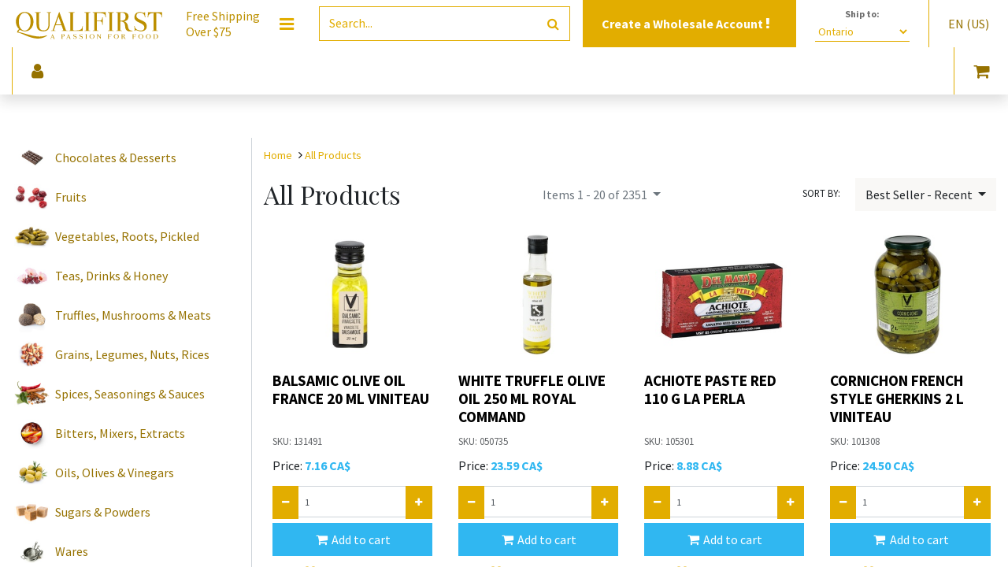

--- FILE ---
content_type: text/html; charset=utf-8
request_url: https://www.qualifirst.com/shop
body_size: 13762
content:
<!DOCTYPE html>
        <html lang="en-US" data-website-id="7" data-main-object="ir.ui.view(18369,)" data-oe-company-name="Qualifirst Foods Ltd" data-add2cart-redirect="1">
    <head>
                <meta charset="utf-8"/>
                <meta http-equiv="X-UA-Compatible" content="IE=edge,chrome=1"/>
            <meta name="viewport" content="width=device-width, initial-scale=1"/>
        <meta name="generator" content="Odoo"/>
                        <meta property="og:type" content="website"/>
                        <meta property="og:title" content="Products | Qualifirst"/>
                        <meta property="og:site_name" content="Qualifirst"/>
                        <meta property="og:url" content="https://www.qualifirst.com/food"/>
                        <meta property="og:image" content="https://www.qualifirst.com/web/image/website/7/logo?unique=4829560"/>
                    <meta name="twitter:card" content="summary_large_image"/>
                    <meta name="twitter:title" content="Products | Qualifirst"/>
                    <meta name="twitter:image" content="https://www.qualifirst.com/web/image/website/7/logo/300x300?unique=4829560"/>
                <link rel="alternate" hreflang="en" href="https://www.qualifirst.com/food"/>
                <link rel="alternate" hreflang="fr" href="https://www.qualifirst.com/fr_CA/food"/>
                <link rel="alternate" hreflang="x-default" href="https://www.qualifirst.com/food"/>
        <link rel="canonical" href="https://www.qualifirst.com/food"/>
        <link rel="preconnect" href="https://fonts.gstatic.com/" crossorigin=""/>
                <title> Shop | Qualifirst </title>
                <link type="image/x-icon" rel="shortcut icon" href="https://prodqf-1f5f9.kxcdn.com/web/image/website/7/favicon?unique=4829560"/>
            <link rel="preload" href="https://prodqf-1f5f9.kxcdn.com/web/static/lib/fontawesome/fonts/fontawesome-webfont.woff2?v=4.7.0" as="font" crossorigin=""/>
            <link type="text/css" rel="stylesheet" href="/web/assets/15679546-f1d43d4/7/web.assets_common.min.css" data-asset-bundle="web.assets_common" data-asset-version="f1d43d4"/>
            <link type="text/css" rel="stylesheet" href="/web/assets/15695697-27d8ba7/7/web.assets_frontend.min.css" data-asset-bundle="web.assets_frontend" data-asset-version="27d8ba7"/>
                <script id="web.layout.odooscript" type="f820c9fde2a30e731c5fb6bc-text/javascript">
                    var odoo = {
                        csrf_token: "aea5da61af9578212757126b229356a0ad96b639o1799679962",
                        debug: "",
                    };
                </script>
            <script type="f820c9fde2a30e731c5fb6bc-text/javascript">
                odoo.__session_info__ = {"is_admin": false, "is_system": false, "is_website_user": true, "user_id": false, "is_frontend": true, "profile_session": null, "profile_collectors": null, "profile_params": null, "show_effect": false, "translationURL": "/website/translations", "cache_hashes": {"translations": "05071fb879321bf01f941f60fab1f126f565cdad"}, "recaptcha_public_key": "6LfoyJcpAAAAAGgnuxvG8p1xMp7MdthrIC3zXwgg", "lang_url_code": "en_US", "geoip_country_code": null, "is_wholesale": false};
                if (!/(^|;\s)tz=/.test(document.cookie)) {
                    const userTZ = Intl.DateTimeFormat().resolvedOptions().timeZone;
                    document.cookie = `tz=${userTZ}; path=/`;
                }
            </script>
            <script defer="defer" type="f820c9fde2a30e731c5fb6bc-text/javascript" src="/web/assets/15267976-f65a5d5/7/web.assets_common_minimal.min.js" data-asset-bundle="web.assets_common_minimal" data-asset-version="f65a5d5"></script>
            <script defer="defer" type="f820c9fde2a30e731c5fb6bc-text/javascript" src="/web/assets/15267977-652a909/7/web.assets_frontend_minimal.min.js" data-asset-bundle="web.assets_frontend_minimal" data-asset-version="652a909"></script>
            <script defer="defer" type="f820c9fde2a30e731c5fb6bc-text/javascript" data-src="/web/assets/15267979-924f9db/7/web.assets_common_lazy.min.js" data-asset-bundle="web.assets_common_lazy" data-asset-version="924f9db"></script>
            <script defer="defer" type="f820c9fde2a30e731c5fb6bc-text/javascript" data-src="/web/assets/15460870-06cea63/7/web.assets_frontend_lazy.min.js" data-asset-bundle="web.assets_frontend_lazy" data-asset-version="06cea63"></script>
        <!-- Hotjar Tracking Code for https://www.qualifirst.com -->
<script type="f820c9fde2a30e731c5fb6bc-text/javascript">
    (function(h,o,t,j,a,r){
        h.hj=h.hj||function(){(h.hj.q=h.hj.q||[]).push(arguments)};
        h._hjSettings={hjid:3496690,hjsv:6};
        a=o.getElementsByTagName('head')[0];
        r=o.createElement('script');r.async=1;
        r.src=t+h._hjSettings.hjid+j+h._hjSettings.hjsv;
        a.appendChild(r);
    })(window,document,'https://static.hotjar.com/c/hotjar-','.js?sv=');
</script>
                <meta name="google-site-verification" content="BBnvH4sh0P2YSSQKCNgkP1zEJA7hMZJ2zZT7KjpO1vE"/>
        </head>
            <body class="">
        <div id="wrapwrap" class="   ">
    <header id="top" data-anchor="true" data-name="Header" class=" ">
    <nav data-name="Navbar" class="navbar navbar-expand-lg navbar-light o_colored_level o_cc navbar-expand-md p-0 bg-white theme_new_qfg_header">
      <div class="container justify-content-center pr-0">
        <ul id="top_menu" class="row justify-content-between position-relative align-items-center w-100 mb-0 list-unstyled m-auto">
          <div id="headerLogo" class="d-flex flex-lg-grow-0 flex-grow-1 align-items-center justify-content-center o_no_autohide_item">
  <section>
    <div class="row oe_content_editable">
      <div class="pr-0 px-md-3 logo-img o_colored_level">
        <a href="/" data-original-title="" title="">
          <img class="img" src="https://prodqf-1f5f9.kxcdn.com/web/image/12678349-747a3a65/qflogo.svg" alt="" loading="lazy" style="" data-original-id="12678349" data-original-src="/web/image/12678349-747a3a65/qflogo.svg" data-mimetype="image/svg+xml" data-resize-width="328"/>
        </a>
      </div>
    <div class="slogan d-none d-xl-flex my-auto pl-0 pl-md-3 pr-md-4 o_colored_level" style="">
      <span>
        Free Shipping
        <br/>
        Over $75
      </span>
    </div>
    </div>
  </section>
          </div>
          <div id="headerMenu" class="o_no_autohide_item">
            <li class="dropdown p-3 text-center" contenteditable="false">
                <button id="megamenu_editor_btn" type="button" class="megamenu-editor-btn css_non_editable_mode_hidden btn btn-link" contenteditable="false">
                  <span class="fa fa-bars fa-lg" data-original-title="" title="" aria-describedby="tooltip1491"></span>
                </button>
              <a href="#" class="btn-megamenu dropdown-toggle text-primary p-0 d-lg-block d-none css_editable_mode_hidden">
                <span class="fa fa-bars fa-lg"></span>
              </a>
              <a href="#" class="mobile-megamenu-btn navbar-toggle text-primary p-0 d-block d-lg-none css_editable_mode_hidden">
                <span class="fa fa-bars fa-2x"></span>
              </a>
            </li>
            <div id="qf-megamenu" class="megamenu navbar-collapsed dropdown-menu pb-0">
              <div class="col-12">
                <div class="row">
                  <div class="col-12">
                    <div class="row d-lg-none mt-4">
                      <div class="col-lg-3 col-12 dropdown">
                        <a class="btn dropdown-toggle d-flex align-items-center menu-btn px-4 pb-4" href="#">
                          <div class="mx-2 text-center" style="width: 62px;">
                            <i class="fa fa-user fa-2x"></i>
                          </div>
                          <span class="menu-name ml-3 mr-5">Account</span>
                          <span class="fa fa-angle-right fa-lg p-3 d-block d-lg-none mobile-menu" style="color: rgb(65, 65, 65); z-index: 3; --darkreader-inline-color: #666d6d;" data-darkreader-inline-color=""></span>
                        </a>
                        <div class="dropdown-menu child-menus text-center" role="menu">
                          <div class="d-lg-flex d-block">
                            <ul class="list-unstyled px-4 mb-4">
                              <li>
                              </li>
                              <li>
                                <a href="/web/login">
                                  <span>Login</span>
                                </a>
                              </li>
    <li class="dropdown-item">
      <a role="menuitem" class="" href="/web/signup">Sign up</a>
    </li>
                            </ul>
            <ul class="list-unstyled px-4 d-block d-sm-none">
                <li>
                    <h6 class="mt-2 mt-sm-0 mb-3">Language</h6>
                </li>
                <div class="lang_switcher mobile">
        <a href="#" class="dropdown-toggle nav-link" data-toggle="dropdown">
            <span>EN (US)</span>
            <span class="fa fa-angle-down fa-lg p-2 d-inline d-lg-none btn-lang" style="z-index: 3"></span>
        </a>
        <ul class="dropdown-menu dropdown-menu-right lang-options" role="menu">
                    <a href="/fr_CA/food" class="dropdown-item -js_change_lang text-capitalize " data-url_codep="fr_CA">
                        <span>FR (CA)</span>
                    </a>
        </ul>
                </div>
            </ul>
                          </div>
                        </div>
                      </div>
                    </div>
                  </div>
                </div>
  <div class="row oe_structure_solo oe_content_editable">
    <div class="col-12 px-0 py-lg-2" data-original-title="" title="" aria-describedby="tooltip432569">
      <section class="s_features_columns o_colored_level" data-name="Featured Links Snippet" style="background-image: none; --darkreader-inline-bgimage: none;" data-darkreader-inline-bgimage="">
        <div class="col bg-white categories-menu">
          <div class="row">
            <div class="col-12 col-lg dropdown oe_content_editable o_colored_level" data-category-id="60" data-original-title="" title="" aria-describedby="tooltip317944">
              <section class="category-title px-4 py-3 o_colored_level" data-original-title="" title="" aria-describedby="tooltip80993" style="background-image: none;">
                <div class="d-flex flex-row align-items-center menu-btn oe_content_editable" data-original-title="" title="" aria-describedby="tooltip8663">
                  <img class="img mr-3" src="https://prodqf-1f5f9.kxcdn.com/web/image/product.public.category/60/image_128" width="62" loading="lazy"/>
                  <a class="menu-name" href="/food/chocolates-and-desserts" data-original-title="" title="">Chocolates &amp;&nbsp;Desserts</a>
                  <span class="fa fa-angle-right fa-lg p-3 d-inline d-lg-none mobile-menu" style="z-index: 3"></span>
                </div>
              </section>
              <div class="dropdown-menu child-menus" role="menu" data-original-title="" title="" aria-describedby="tooltip522924">
                <div class="d-lg-flex d-block" data-original-title="" title="" aria-describedby="tooltip728158">
                  <ul class="list-unstyled px-4 mb-4 oe_content_editable" data-original-title="" title="" aria-describedby="tooltip342794">
                    <li>
                      <section style="background-image: none;" class="o_colored_level" data-original-title="" title="" aria-describedby="tooltip259466">
                        <a href="https://www.qualifirst.com/food/baking_shells_tarts" data-original-title="" title="">Tarts, Shells, Cones</a>
                      </section>
                    </li>
                    <li>
                      <section style="background-image: none;" class="o_colored_level" data-original-title="" title="" aria-describedby="tooltip35497">
                        <a href="https://www.qualifirst.com/food/chocolate_couverture_and_coating" data-original-title="" title="">Chocolate Couverture &amp; Coating</a>
                      </section>
                    </li>
                    <li>
                      <section class="o_colored_level" data-original-title="" title="" aria-describedby="tooltip616504" style="background-image: none;">
                        <a href="/food/decorating_all" data-original-title="" title="">Baking Decorations</a>
                        <br/>
                      </section>
                    </li>
                    <li>
                      <section class="o_colored_level" data-original-title="" title="" aria-describedby="tooltip135297">
                        <a href="/food/chocolate_bonbons" data-original-title="" title="">Ch​o​c​olate Bars &amp; Bonbons</a>
                        <br/>
                      </section>
                    </li>
                    <li data-original-title="" title="" aria-describedby="tooltip550764">
                      <section class="o_colored_level" data-original-title="" title="" aria-describedby="tooltip951349" style="background-image: none;">
                        <a href="/food/desserts_all" data-original-title="" title="">Frozen Pastries</a>
                        <font class="text-black"></font>
                        <br/>
                      </section>
                      <a href="https://www.qualifirst.com/cluizelcouverture" data-original-title="" title="">Cluizel's Couvertures&nbsp;Specs</a>
                      <br/>
                      <br/>
                      <section>
                      </section>
                    </li>
                  </ul>
                </div>
              </div>
            </div>
            <div class="col-12 col-lg dropdown oe_content_editable o_colored_level" data-category-id="82" data-original-title="" title="" aria-describedby="tooltip636280">
              <section class="category-title px-4 py-3 o_colored_level" style="background-image: none;">
                <div class="d-flex flex-row align-items-center menu-btn oe_content_editable" data-original-title="" title="" aria-describedby="tooltip73486">
                  <img class="img mr-3" src="https://prodqf-1f5f9.kxcdn.com/web/image/14627694-d9b17fdf/olives-on-leaves-isolated-on-white-2023-11-27-05-11-29-utc.jpg" width="62" loading="lazy" data-original-title="" title="" aria-describedby="tooltip725231" alt="" data-original-id="14627373" data-original-src="/web/image/14627373-5feed32e/olives-on-leaves-isolated-on-white-2023-11-27-05-11-29-utc.jpg" data-mimetype="image/jpeg" data-resize-width="undefined"/>
                  <a class="menu-name" href="/food/oils_olives_vinegars" data-original-title="" title="">Oils, Vinegars, Olives &amp; Fruits</a>
                  <span class="fa fa-angle-right fa-lg p-3 d-inline d-lg-none mobile-menu" style="z-index: 3"></span>
                </div>
              </section>
              <div class="dropdown-menu child-menus" role="menu" data-original-title="" title="" aria-describedby="tooltip959844">
                <div class="d-lg-flex d-block" data-original-title="" title="" aria-describedby="tooltip418570">
                  <ul class="list-unstyled px-4 mb-4 oe_content_editable" data-original-title="" title="" aria-describedby="tooltip663234">
                    <li>
                      <section style="background-image: none;" class="o_colored_level">
                        <a href="/food/olive_oils">Olive Oils</a>
                        <br/>
                      </section>
                    </li>
                    <li>
                      <section class="o_colored_level" data-original-title="" title="" aria-describedby="tooltip290121">
                        <a href="/food/nut_and_seed_oils">Nut &amp; Seed Oils&nbsp;</a>
                        <br/>
                      </section>
                    </li>
                    <li>
                      <section style="background-image: none;" class="o_colored_level" data-original-title="" title="" aria-describedby="tooltip681216">
                        <a href="/food/olive" data-original-title="" title="">Olives</a>
                        <br/>
                      </section>
                    </li>
                    <li>
                      <section class="o_colored_level" data-original-title="" title="" aria-describedby="tooltip960591" style="background-image: none;"><a href="/food/vinegar" data-original-title="" title="">Vinegars</a><br/><a href="https://www.qualisuite.com/food/fruits">Fruits</a>&nbsp;<br/></section>
                    </li>
                    <li>
                      <section class="o_colored_level" data-original-title="" title="" aria-describedby="tooltip960591" style="background-image: none;">
                        <br/>
                      </section>
                    </li>
                    <li>
                      <section class="o_colored_level" data-original-title="" title="" aria-describedby="tooltip960591"></section>
                    </li>
                  </ul>
                </div>
              </div>
            </div>
            <div class="col-12 col-lg dropdown oe_content_editable o_colored_level" data-category-id="120" data-original-title="" title="" aria-describedby="tooltip102028">
              <section class="category-title px-4 py-3 o_colored_level" style="background-image: none;">
                <div class="d-flex flex-row align-items-center menu-btn oe_content_editable">
                  <img class="img mr-3" src="https://prodqf-1f5f9.kxcdn.com/web/image/14627705-14281fe2/close-up-shot-of-sliced-fresh-black-truffle-2023-11-27-05-32-57-utc.jpg" width="62" loading="lazy" data-original-title="" title="" aria-describedby="tooltip184212" alt="" data-original-id="14627695" data-original-src="/web/image/14627695-483cbd61/close-up-shot-of-sliced-fresh-black-truffle-2023-11-27-05-32-57-utc.jpg" data-mimetype="image/jpeg" data-resize-width="undefined"/>
                  <a class="menu-name" href="/food/truffles_mushrooms_meats" data-original-title="" title="">Truffles, Vegetables&nbsp;&amp; Seafood</a>
                  <span class="fa fa-angle-right fa-lg p-3 d-inline d-lg-none mobile-menu" style="z-index: 3"></span>
                </div>
              </section>
              <div class="dropdown-menu child-menus" role="menu" data-original-title="" title="" aria-describedby="tooltip422919">
                <div class="d-lg-flex d-block" data-original-title="" title="" aria-describedby="tooltip547220">
                  <ul class="list-unstyled px-4 mb-4 oe_content_editable" data-original-title="" title="" aria-describedby="tooltip189104">
                    <li>
                      <section style="background-image: none;" class="o_colored_level" data-original-title="" title="" aria-describedby="tooltip835179">
                        <a href="/food/truffles" data-original-title="" title="">Truffles</a>
                        <br/>
                      </section>
                    </li>
                    <li>
                      <section style="background-image: none;" class="o_colored_level" data-original-title="" title="" aria-describedby="tooltip223577"><a href="/food/truffle_infused" data-original-title="" title="">Infused With Truffl</a>e&nbsp;<br/></section>
                    </li>
                    <li>
                      <section style="background-image: none;" class="o_colored_level" data-original-title="" title="" aria-describedby="tooltip223577">
                        <a href="/food/dried_gourmet_mushrooms">Dried Gourmet Mushrooms</a>
                        <br/>
                      </section>
                    </li>
                    <li data-original-title="" title="" aria-describedby="tooltip922909">
                      <section class="o_colored_level" style="background-image: none;" data-original-title="" title="" aria-describedby="tooltip79930"><a href="https://www.qualifirst.com/food/mushroom_powders" data-original-title="" title="">Mushroom Powders</a><br/><a href="https://www.qualisuite.com/food/vegetables_roots_pickled">Vegetables, Roots &amp; Pickled</a>&nbsp;<br/></section>
                    </li>
                    <li data-original-title="" title="" aria-describedby="tooltip922909">
                      <section class="o_colored_level" style="background-image: none;" data-original-title="" title="" aria-describedby="tooltip79930">
                        <a href="/food/meats" data-original-title="" title="">Snails, Seafood &amp; Rougie</a>
                        <br/>
                      </section>
                    </li>
                  </ul>
                </div>
              </div>
            </div>
            <div class="col-12 col-lg dropdown oe_content_editable o_colored_level" data-category-id="234" data-original-title="" title="" aria-describedby="tooltip390834">
              <section class="category-title px-4 py-3 o_colored_level" style="background-image: none;" data-original-title="" title="" aria-describedby="tooltip625636">
                <div class="d-flex flex-row align-items-center menu-btn oe_content_editable" data-original-title="" title="" aria-describedby="tooltip70846">
                  <img class="img mr-3" src="https://prodqf-1f5f9.kxcdn.com/web/image/14627706-99019a3f/steak-spice-2023-11-27-05-05-44-utc.jpg" width="62" loading="lazy" alt="" data-original-title="" title="" aria-describedby="tooltip386247" data-original-id="14627699" data-original-src="/web/image/14627699-064200b7/steak-spice-2023-11-27-05-05-44-utc.jpg" data-mimetype="image/jpeg" data-resize-width="undefined"/>
                  <a class="menu-name" href="/food/spices_seasonings_sauces" data-original-title="" title="">Spices, Grains, Nuts &amp; Sweeteners</a>
                  <span class="fa fa-angle-right fa-lg p-3 d-inline d-lg-none mobile-menu" style="z-index: 3"></span>
                </div>
              </section>
              <div class="dropdown-menu child-menus" role="menu" data-original-title="" title="" aria-describedby="tooltip609655">
                <div class="d-lg-flex d-block" data-original-title="" title="" aria-describedby="tooltip481264">
                  <ul class="list-unstyled px-4 mb-4 oe_content_editable" data-original-title="" title="" aria-describedby="tooltip911525">
                    <li>
                      <section style="background-image: none;" class="o_colored_level" data-original-title="" title="" aria-describedby="tooltip686070"><a href="/food/spices_seasonings_sauces" data-original-title="" title="">Spices, Seasonings &amp; Sauces</a><br/><a href="/food/grains_legumes_nuts_rices" data-original-title="" title="">Grains, Legumes, Nuts &amp; Rices</a><br/><a href="/food/sugars_and_powders">Sugars &amp; Powders</a>
                        &nbsp;<br/>
                        <a href="/food/teas_drinks_honey">Teas, Drinks &amp; Honey</a>&nbsp;<br/>
                        <br/>
                        <br/>
                      </section>
                    </li>
                    <li>
                      <section style="background-image: none;" class="o_colored_level" data-original-title="" title="" aria-describedby="tooltip686070"></section>
                    </li>
                    <li>
                      <section style="background-image: none;" class="o_colored_level" data-original-title="" title="" aria-describedby="tooltip686070"></section>
                    </li>
                    <li>
                      <section style="background-image: none;" class="o_colored_level" data-original-title="" title="" aria-describedby="tooltip686070"></section>
                    </li>
                    <li>
                      <section style="background-image: none;" class="o_colored_level" data-original-title="" title="" aria-describedby="tooltip686070"></section>
                    </li>
                    <li>
                      <section style="background-image: none;" class="o_colored_level" data-original-title="" title="" aria-describedby="tooltip686070"></section>
                    </li>
                    <li>
                      <section style="background-image: none;" class="o_colored_level" data-original-title="" title="" aria-describedby="tooltip686070">
                        <br/>
                      </section>
                    </li>
                    <li>
                      <section style="background-image: none;" class="o_colored_level" data-original-title="" title="" aria-describedby="tooltip686070">
                        <br/>
                      </section>
                    </li>
                  </ul>
                </div>
              </div>
            </div>
            <div class="col-12 col-lg dropdown oe_content_editable o_colored_level">
              <section class="category-title px-4 py-3 o_colored_level" style="background-image: none;" data-original-title="" title="" aria-describedby="tooltip404896">
                <div class="d-flex flex-row align-items-center menu-btn oe_content_editable" data-original-title="" title="" aria-describedby="tooltip192780">
                  <img class="img mr-3" src="https://prodqf-1f5f9.kxcdn.com/web/image/9715200/recipe-blog-icon.png" width="62" loading="lazy" data-original-id="9715200" data-original-src="/web/image/9715200-16e240fe/recipe-blog-icon.png" data-mimetype="image/png"/>
                  <a aria-describedby="tooltip943293" class="menu-name" data-original-title="" href="/blog" title="">Discover</a>
                  <span class="fa fa-angle-right fa-lg p-3 d-inline d-lg-none mobile-menu" style="z-index: 3"></span>
                </div>
              </section>
              <div class="dropdown-menu child-menus" role="menu">
                <div class="d-lg-flex d-block" data-original-title="" title="" aria-describedby="tooltip920747">
                  <ul class="list-unstyled px-4 mb-4 oe_content_editable" data-original-title="" title="" aria-describedby="tooltip492715">
                    <li>
                      <section data-original-title="" title="" aria-describedby="tooltip638336" style="background-image: none;" class="o_colored_level"><a href="/food/wares_all">Kitchen Wares</a><br/><a href="https://www.qualifirst.com/food/bitters_mixers_extracts">Cocktail Ingredients</a>&nbsp;<br/><a data-original-title="" href="/blog" title="">Blog</a></section>
                    </li>
                    <li>
                      <section data-original-title="" title="" aria-describedby="tooltip638336" style="background-image: none;" class="o_colored_level"></section>
                    </li>
                    <li>
                      <section>
                        <a aria-describedby="tooltip385130" data-original-title="" href="/blog/recipe-index-12" title="">Recipes</a>
                      </section>
                      <section style="background-image: none;" class="o_colored_level" data-original-title="" title="" aria-describedby="tooltip44205">
                        <a aria-describedby="tooltip385130" data-original-title="" href="/cbd-edibles-ingredients" title="">Edibles Ingredients</a>
                      </section>
                    </li>
                    <li>
                      <section>
                        <a href="/collection/new-additions" data-original-title="" title="" aria-describedby="tooltip38316">New Additions</a>
                      </section>
                    </li>
                    <li>
                      <section style="background-image: none;" class="o_colored_level">
                        <a data-original-title="" href="/collection/gift-ideas" title="">Gift Ideas</a>
                      </section>
                      <section>
                        </section>
                      <a aria-describedby="tooltip893403" data-original-title="" href="https://www.qualifirst.com/collection/ice-cream-ingredients" title="">Ice Cream Ingredients</a>
                      <br/>
                      <section>
                        <a href="/aboutus">About Us</a>
                      </section>
                      <section style="background-image: none; --darkreader-inline-bgimage: none;" class="o_colored_level" data-darkreader-inline-bgimage="">
                        <a class="btn btn-primary btn-sm" href="/contactus">
                          <strong>Contact Us</strong>
                        </a>
                      </section>
                    </li>
                  </ul>
                </div>
              </div>
            </div>
          </div>
        </div>
      </section>
    </div>
  </div>
              </div>
            </div>
          </div>
          <div class="d-flex flex-grow-1 px-3 py-2 nav-item o_no_autohide_item" id="headerSearch" contenteditable="false">
            <form method="get" class="w-100 m-0" action="/food">
    <div role="search" class="input-group border border-primary">
        <input type="search" name="search" class="search-query form-control oe_search_box None" placeholder="Search..." value=""/>
        <div class="input-group-append">
            <button type="submit" aria-label="Search" title="Search" class="btn oe_search_button btn-transparent text-primary"><i class="fa fa-search"></i></button>
        </div>
    </div>
            </form>
          </div>
            <div id="headerExtraInfo" class="menu-elements justify-content-center align-items-center px-2 w-100 w-lg-auto d-flex bg-primary">
                <a href="/web/signup?wholesale" class="text-center nav-link">
                    <h6 class="text-white font-weight-bold d-inline mb-0 mr-2 ">
                        Create a
                        Wholesale Account
                        <i class="fa fa-exclamation animated infinite tada"></i>
                    </h6>
                </a>
            </div>
            <div id="headerProvince" class="menu-elements border-menu border-primary d-md-flex justify-content-center align-items-center px-2">
                <div class="form-group nav-link mb-0">
                    <form class="mb-0" role="form" method="post" action="/geozones/force_address" id="geozone_force_address">
                        <input type="hidden" name="csrf_token" value="aea5da61af9578212757126b229356a0ad96b639o1799679962"/>
                        <input type="hidden" name="selected_delivery_address_id" value="4"/>
                        <input type="hidden" name="is_a_bot" value="1"/>
                        <input type="hidden" name="selected_geo_rule_id" value="65"/>
                        <label for="address_id" style="margin: 0; display: block; width: 100%; text-align: center; font-size: 12px; font-weight: bold;">Ship to:</label>
                        <select name="address_id" class="form-control" required="required" onchange="if (!window.__cfRLUnblockHandlers) return false; this.form.submit()" style="min-width: 100px;" data-cf-modified-f820c9fde2a30e731c5fb6bc-="">
                                    <option disabled="disabled">- Canada</option>
                                    <option value="11523765" data-rule_id="60">Alberta</option>
                                    <option value="11523766" data-rule_id="61">British Columbia</option>
                                    <option value="11523757" data-rule_id="53">Manitoba</option>
                                    <option value="11523758" data-rule_id="54">New Brunswick</option>
                                    <option value="11523759" data-rule_id="55">Newfoundland and Labrador</option>
                                    <option value="11523767" data-rule_id="62">Northwest Territories</option>
                                    <option value="11523760" data-rule_id="56">Nova Scotia</option>
                                    <option value="11523761" data-rule_id="57">Nunavut</option>
                                    <option value="11523762" selected="selected" data-rule_id="65">Ontario</option>
                                    <option value="11523763" data-rule_id="58">Prince Edward Island</option>
                                    <option value="11523764" data-rule_id="59">Quebec</option>
                                    <option value="11523768" data-rule_id="63">Saskatchewan</option>
                                    <option value="11523769" data-rule_id="64">Yukon</option>
                        </select>
                    </form>
                </div>
            </div>
            <div id="headerLanguage" class="menu-elements border-menu border-primary dropdown d-none d-lg-flex justify-content-center align-items-center p-2">
        <a href="#" class="dropdown-toggle nav-link" data-toggle="dropdown">
            <span>EN (US)</span>
            <span class="fa fa-angle-down fa-lg p-2 d-inline d-lg-none btn-lang" style="z-index: 3"></span>
        </a>
        <ul class="dropdown-menu dropdown-menu-right lang-options" role="menu">
                    <a href="/fr_CA/food" class="dropdown-item -js_change_lang text-capitalize " data-url_codep="fr_CA">
                        <span>FR (CA)</span>
                    </a>
        </ul>
            </div>
          <div id="headerSignup" class="menu-elements border-menu border-primary dropdown d-none d-lg-flex justify-content-center align-items-center px-2 o_no_autohide_item" contenteditable="false">
            <a href="#" class="dropdown-toggle nav-link" data-toggle="dropdown">
              <i class="fa fa-user fa-lg" title="Login or Signup"></i>
            </a>
            <ul class="dropdown-menu dropdown-menu-right js_usermenu" role="menu">
              <li class="dropdown-item">
                <a href="/web/login" role="menuitem">Log In</a>
              </li>
    <li class="dropdown-item">
      <a role="menuitem" class="" href="/web/signup">Sign up</a>
    </li>
            </ul>
          </div>
            <div id="headerCart" class="menu-elements d-flex justify-content-center align-items-center px-2 border-menu border-primary o_wsale_my_cart o_no_autohide_item" contenteditable="false">
        <a id="my_cart" href="/shop/cart" class="nav-link d-lg-block d-none">
            <i class="fa fa-shopping-cart fa-lg"></i>
        </a>
        <a id="my_cart" href="/shop/cart" class="nav-link d-block d-lg-none pl-0">
            <i class="fa fa-shopping-cart fa-2x"></i>
        </a>
            </div>
        </ul>
      </div>
    </nav>
        </header>
                <main>
            <div id="wrap" class="js_sale">
                <div class="oe_structure oe_empty oe_structure_not_nearest oe-hint oe-command-temporary-hint" id="oe_structure_website_sale_products_1" data-original-title="" title="" aria-describedby="tooltip22016">
    </div>
        <div class="oe_structure oe_empty" id="product_shop_header_editable_oe_structure" data-editor-message="This editable section will appear on the general shop page and the search results page."></div>
  <div class="container oe_website_sale pt-2 mt32">
                    <div class="row o_wsale_products_main_row">
  <div id="products_grid_before" class="col-lg-3 pb-2">
                            <div class="products_categories"></div>
                            <div class="products_attributes_filters"></div>
    <div class="d-none d-lg-block">
        <div class="website-categories mb-4">
            <div class="website-category">
                <div class="website-category-description">
                    <div class="website-category-image">
                        <img src="https://prodqf-1f5f9.kxcdn.com/web/image/product.public.category/630/image_128" loading="lazy"/>
                    </div>
                    <div class="website-category-name">
                        <a href="/food/chocolates-and-desserts" class="">
                            Chocolates &amp; Desserts
                        </a>
                    </div>
                </div>
            </div>
            <div class="website-category">
                <div class="website-category-description">
                    <div class="website-category-image">
                        <img src="https://prodqf-1f5f9.kxcdn.com/web/image/product.public.category/654/image_128" loading="lazy"/>
                    </div>
                    <div class="website-category-name">
                        <a href="/food/fruits" class="">
                            Fruits
                        </a>
                    </div>
                </div>
            </div>
            <div class="website-category">
                <div class="website-category-description">
                    <div class="website-category-image">
                        <img src="https://prodqf-1f5f9.kxcdn.com/web/image/product.public.category/664/image_128" loading="lazy"/>
                    </div>
                    <div class="website-category-name">
                        <a href="/food/vegetables_roots_pickled" class="">
                            Vegetables, Roots, Pickled
                        </a>
                    </div>
                </div>
            </div>
            <div class="website-category">
                <div class="website-category-description">
                    <div class="website-category-image">
                        <img src="https://prodqf-1f5f9.kxcdn.com/web/image/product.public.category/671/image_128" loading="lazy"/>
                    </div>
                    <div class="website-category-name">
                        <a href="/food/teas_drinks_honey" class="">
                            Teas, Drinks &amp; Honey
                        </a>
                    </div>
                </div>
            </div>
            <div class="website-category">
                <div class="website-category-description">
                    <div class="website-category-image">
                        <img src="https://prodqf-1f5f9.kxcdn.com/web/image/product.public.category/680/image_128" loading="lazy"/>
                    </div>
                    <div class="website-category-name">
                        <a href="/food/truffles_mushrooms_meats" class="">
                            Truffles, Mushrooms &amp; Meats
                        </a>
                    </div>
                </div>
            </div>
            <div class="website-category">
                <div class="website-category-description">
                    <div class="website-category-image">
                        <img src="https://prodqf-1f5f9.kxcdn.com/web/image/product.public.category/689/image_128" loading="lazy"/>
                    </div>
                    <div class="website-category-name">
                        <a href="/food/grains_legumes_nuts_rices" class="">
                            Grains, Legumes, Nuts, Rices
                        </a>
                    </div>
                </div>
            </div>
            <div class="website-category">
                <div class="website-category-description">
                    <div class="website-category-image">
                        <img src="https://prodqf-1f5f9.kxcdn.com/web/image/product.public.category/699/image_128" loading="lazy"/>
                    </div>
                    <div class="website-category-name">
                        <a href="/food/spices_seasonings_sauces" class="">
                            Spices, Seasonings &amp; Sauces
                        </a>
                    </div>
                </div>
            </div>
            <div class="website-category">
                <div class="website-category-description">
                    <div class="website-category-image">
                        <img src="https://prodqf-1f5f9.kxcdn.com/web/image/product.public.category/724/image_128" loading="lazy"/>
                    </div>
                    <div class="website-category-name">
                        <a href="/food/bitters_mixers_extracts" class="">
                            Bitters, Mixers, Extracts
                        </a>
                    </div>
                </div>
            </div>
            <div class="website-category">
                <div class="website-category-description">
                    <div class="website-category-image">
                        <img src="https://prodqf-1f5f9.kxcdn.com/web/image/product.public.category/731/image_128" loading="lazy"/>
                    </div>
                    <div class="website-category-name">
                        <a href="/food/oils_olives_vinegars" class="">
                            Oils, Olives &amp; Vinegars
                        </a>
                    </div>
                </div>
            </div>
            <div class="website-category">
                <div class="website-category-description">
                    <div class="website-category-image">
                        <img src="https://prodqf-1f5f9.kxcdn.com/web/image/product.public.category/736/image_128" loading="lazy"/>
                    </div>
                    <div class="website-category-name">
                        <a href="/food/sugars_and_powders" class="">
                            Sugars &amp; Powders
                        </a>
                    </div>
                </div>
            </div>
            <div class="website-category">
                <div class="website-category-description">
                    <div class="website-category-image">
                        <img src="https://prodqf-1f5f9.kxcdn.com/web/image/product.public.category/779/image_128" loading="lazy"/>
                    </div>
                    <div class="website-category-name">
                        <a href="/food/wares_all" class="">
                            Wares
                        </a>
                    </div>
                </div>
            </div>
        </div>
    </div>
    <div class="d-none d-lg-block">
        <div class="oe_structure oe_empty" id="product_shop_sidebar_editable_oe_structure" data-editor-message="This editable section is common for the general shop page, the category pages, and the collection pages."></div>
    </div>
  </div>
                        <div id="products_grid" class="col ">
    <div class="shop-breadcrums">
      <ol class="breadcrumb bg-transparent px-0 pb-0">
        <li class="breadcrumb-item">
          <a href="/"><span data-o-link-zws="start">​</span>Home</a>
        </li>
        <li class="breadcrumb-item">
          <a href="/food"><span data-o-link-zws="start">​</span>All Products</a>
        </li>
      </ol>
    </div>
  <div class="products_header d-flex-row d-md-flex justify-content-center mb-4">
      <div class="mr-auto align-self-center">
        <h2 class="mb-0" contenteditable="false">
                            All Products
        </h2>
      </div>
      <div class="align-self-center">
        <div class="mb-0 text-default dropdown" contenteditable="false">
            <button class="btn btn-link dropdown-toggle p-0 text-muted" type="button" id="ppgDropdownBtn" data-toggle="dropdown" aria-haspopup="true" aria-expanded="false" title="Select Items Per Page">
                    <span>
                        Items <span>1</span> - <span>20</span> of <span>2351</span>
                    </span>
            </button>
            <div class="dropdown-menu" aria-labelledby="ppgDropdownBtn">
                <p class="dropdown-header">Items Per Page:</p>
                    <a class="dropdown-item" rel="nofollow" href="/food?ppg=20">
                        Show 20
                    </a>
                    <a class="dropdown-item" rel="nofollow" href="/food?ppg=40">
                        Show 40
                    </a>
                    <a class="dropdown-item" rel="nofollow" href="/food?ppg=60">
                        Show 60
                    </a>
                    <a class="dropdown-item" rel="nofollow" href="/food?ppg=80">
                        Show 80
                    </a>
                    <a class="dropdown-item" rel="nofollow" href="/food?ppg=100">
                        Show 100
                    </a>
            </div>
        </div>
      </div>
      <div class="ml-auto align-self-center">
        <span class="mr16 text-uppercase" contenteditable="false"><small>Sort by:</small></span>
        <div class="dropdown btn-group dropdown_filters">
            <a href="#" class="dropdown-toggle btn btn-light" data-toggle="dropdown">
                    <span> Best Seller - Recent </span>
            </a>
            <ul class="dropdown-menu dropdown-menu-right" role="menu">
                <li class="dropdown-item">
                    <a href="/food?order=sold_quantity_recent+desc&amp;sort_by=Best+Seller+-+Recent">
                        <span>Best Seller - Recent</span>
                    </a>
                </li><li class="dropdown-item">
                    <a href="/food?order=sold_quantity+desc&amp;sort_by=Best+Seller+-+All+Time">
                        <span>Best Seller - All Time</span>
                    </a>
                </li><li class="dropdown-item">
                    <a href="/food?order=name+asc&amp;sort_by=Name">
                        <span>Name</span>
                    </a>
                </li><li class="dropdown-item">
                    <a href="/food?order=list_price+asc&amp;sort_by=Price">
                        <span>Price</span>
                    </a>
                </li>
            </ul>
        </div>
      </div>
    </div>
                            <div class="o_wsale_products_grid_table_wrapper">
                                <table class="table table-borderless m-0" data-ppg="20" data-ppr="4">
                                    <colgroup>
                                        <col/><col/><col/><col/>
                                    </colgroup>
                                    <tbody>
                                        <tr>
                                                    <td class="oe_product">
                                                        <div class="o_wsale_product_grid_wrapper o_wsale_product_grid_wrapper_1_1">
        <form action="/shop/cart/update" method="post" class="card oe_product_cart" itemscope="itemscope" itemtype="http://schema.org/Product" data-publish="on">
            <a class="o_product_link css_editable_mode_hidden" href="/food/vinegars/balsamic-olive-oil-france-l"></a>
            <div class="card-body p-1 oe_product_image">
                <input type="hidden" name="csrf_token" value="6154a7d8917f8dcbf85d596fae24eadfd8fed62ao1799679961"/>
                <a class="d-block h-100" itemprop="url" href="/food/vinegars/balsamic-olive-oil-france-l">
                    <span class="d-flex h-100 justify-content-center align-items-center"><img src="https://prodqf-1f5f9.kxcdn.com/web/image/product.template/2083/image_256/%5B131491%5D%20Balsamic%20Olive%20Oil%20FRANCE%2020%20ml%20Viniteau?unique=f43214d" itemprop="image" class="img img-fluid" alt="[131491] Balsamic Olive Oil FRANCE 20 ml Viniteau" loading="lazy"/></span>
                </a>
            </div>
            <div class="card-body p-0 o_wsale_product_information">
                <div class="p-2 o_wsale_product_information_text">
                    <h6 class="o_wsale_products_item_title mb-1">
                        <a class="text-primary text-decoration-none text-black" itemprop="name" href="/food/vinegars/balsamic-olive-oil-france-l" content="Balsamic Olive Oil FRANCE 20 ml Viniteau" title="[131491] Balsamic Olive Oil FRANCE 20 ml Viniteau">Balsamic Olive Oil FRANCE 20 ml Viniteau</a>
                    </h6>
            <div class="o_wsale_products_item_sku">
                <small class="text-muted">SKU: 131491</small>
            </div>
                    <div class="product_price mb-1" itemprop="offers" itemscope="itemscope" itemtype="http://schema.org/Offer">
            Price:
        <span data-oe-type="monetary" data-oe-expression="combination_info[&#39;price&#39;]" class="text-secondary"><span class="oe_currency_value">7.16</span> CA$</span>
                        <del data-oe-type="monetary" data-oe-expression="combination_info[&#39;list_price&#39;]" style="display: none;" class="text-danger ml-1 h6 "><span class="oe_currency_value">7.52</span> CA$</del>
                        <span itemprop="price" style="display:none;">7.16</span>
                        <span itemprop="priceCurrency" style="display:none;">CAD</span>
                    </div>
                </div>
                <div class="o_wsale_product_btn pl-2 o_wsale_product_btn_and_qty">
            <input name="product_id" type="hidden" value="2005"/>
            <div class="show_on_o_wsale_product_btn_and_qty input-group input-group-sm o_wsale_product_qty">
                <div class="input-group-prepend">
                    <button class="btn btn-primary decrease-btn" type="button">
                        <span class="fa fa-minus fa-fw"></span>
                    </button>
                </div>
                <input type="number" class="form-control" value="1" name="add_qty" min="1" data-product-template-id="2083" data-product-product-id="2005"/>
                <div class="input-group-append">
                    <button class="btn btn-primary increase-btn" type="button">
                        <span class="fa fa-plus fa-fw"></span>
                    </button>
                </div>
            </div>
        <a href="#" role="button" class="btn a-submit btn-secondary" aria-label="Shopping cart" title="Shopping cart">
                    <span class="fa fa-shopping-cart fa-fw"></span>
            <span class="show_on_o_wsale_product_btn_and_qty">Add to cart</span>
                </a>
            <button type="button" role="button" class="btn btn-outline-primary bg-white o_add_wishlist text-primary" title="Add to Wishlist" data-action="o_wishlist" data-product-template-id="2083" data-product-product-id="2005"><span class="fa fa-heart fa-fw" role="img" aria-label="Add to wishlist"></span>
            <span class="show_on_o_wsale_product_btn_and_qty">Add to Wishlist</span>
        </button>
        </div>
            </div>
            <span class="o_ribbon " style=""></span>
        </form>
                                                        </div>
                                                    </td>
                                                    <td class="oe_product">
                                                        <div class="o_wsale_product_grid_wrapper o_wsale_product_grid_wrapper_1_1">
        <form action="/shop/cart/update" method="post" class="card oe_product_cart" itemscope="itemscope" itemtype="http://schema.org/Product" data-publish="on">
            <a class="o_product_link css_editable_mode_hidden" href="/food/truffle_infused/white-truffle-olive-oil-m"></a>
            <div class="card-body p-1 oe_product_image">
                <input type="hidden" name="csrf_token" value="6154a7d8917f8dcbf85d596fae24eadfd8fed62ao1799679961"/>
                <a class="d-block h-100" itemprop="url" href="/food/truffle_infused/white-truffle-olive-oil-m">
                    <span class="d-flex h-100 justify-content-center align-items-center"><img src="https://prodqf-1f5f9.kxcdn.com/web/image/product.template/11302/image_256/%5B050735%5D%20White%20Truffle%20Olive%20Oil%20250%20ml%20Royal%20Command?unique=f38a883" itemprop="image" class="img img-fluid" alt="[050735] White Truffle Olive Oil 250 ml Royal Command" loading="lazy"/></span>
                </a>
            </div>
            <div class="card-body p-0 o_wsale_product_information">
                <div class="p-2 o_wsale_product_information_text">
                    <h6 class="o_wsale_products_item_title mb-1">
                        <a class="text-primary text-decoration-none text-black" itemprop="name" href="/food/truffle_infused/white-truffle-olive-oil-m" content="White Truffle Olive Oil 250 ml Royal Command" title="[050735] White Truffle Olive Oil 250 ml Royal Command">White Truffle Olive Oil 250 ml Royal Command</a>
                    </h6>
            <div class="o_wsale_products_item_sku">
                <small class="text-muted">SKU: 050735</small>
            </div>
                    <div class="product_price mb-1" itemprop="offers" itemscope="itemscope" itemtype="http://schema.org/Offer">
            Price:
        <span data-oe-type="monetary" data-oe-expression="combination_info[&#39;price&#39;]" class="text-secondary"><span class="oe_currency_value">23.59</span> CA$</span>
                        <del data-oe-type="monetary" data-oe-expression="combination_info[&#39;list_price&#39;]" style="display: none;" class="text-danger ml-1 h6 "><span class="oe_currency_value">29.90</span> CA$</del>
                        <span itemprop="price" style="display:none;">23.59</span>
                        <span itemprop="priceCurrency" style="display:none;">CAD</span>
                    </div>
                </div>
                <div class="o_wsale_product_btn pl-2 o_wsale_product_btn_and_qty">
            <input name="product_id" type="hidden" value="11204"/>
            <div class="show_on_o_wsale_product_btn_and_qty input-group input-group-sm o_wsale_product_qty">
                <div class="input-group-prepend">
                    <button class="btn btn-primary decrease-btn" type="button">
                        <span class="fa fa-minus fa-fw"></span>
                    </button>
                </div>
                <input type="number" class="form-control" value="1" name="add_qty" min="1" data-product-template-id="11302" data-product-product-id="11204"/>
                <div class="input-group-append">
                    <button class="btn btn-primary increase-btn" type="button">
                        <span class="fa fa-plus fa-fw"></span>
                    </button>
                </div>
            </div>
        <a href="#" role="button" class="btn a-submit btn-secondary" aria-label="Shopping cart" title="Shopping cart">
                    <span class="fa fa-shopping-cart fa-fw"></span>
            <span class="show_on_o_wsale_product_btn_and_qty">Add to cart</span>
                </a>
            <button type="button" role="button" class="btn btn-outline-primary bg-white o_add_wishlist text-primary" title="Add to Wishlist" data-action="o_wishlist" data-product-template-id="11302" data-product-product-id="11204"><span class="fa fa-heart fa-fw" role="img" aria-label="Add to wishlist"></span>
            <span class="show_on_o_wsale_product_btn_and_qty">Add to Wishlist</span>
        </button>
        </div>
            </div>
            <span class="o_ribbon " style=""></span>
        </form>
                                                        </div>
                                                    </td>
                                                    <td class="oe_product">
                                                        <div class="o_wsale_product_grid_wrapper o_wsale_product_grid_wrapper_1_1">
        <form action="/shop/cart/update" method="post" class="card oe_product_cart" itemscope="itemscope" itemtype="http://schema.org/Product" data-publish="on">
            <a class="o_product_link css_editable_mode_hidden" href="/food/latino_and_caribbean/achiote-paste-red-m"></a>
            <div class="card-body p-1 oe_product_image">
                <input type="hidden" name="csrf_token" value="6154a7d8917f8dcbf85d596fae24eadfd8fed62ao1799679961"/>
                <a class="d-block h-100" itemprop="url" href="/food/latino_and_caribbean/achiote-paste-red-m">
                    <span class="d-flex h-100 justify-content-center align-items-center"><img src="https://prodqf-1f5f9.kxcdn.com/web/image/product.template/1681/image_256/%5B105301%5D%20Achiote%20Paste%20Red%20110%20g%20La%20Perla?unique=71fdcb1" itemprop="image" class="img img-fluid" alt="[105301] Achiote Paste Red 110 g La Perla" loading="lazy"/></span>
                </a>
            </div>
            <div class="card-body p-0 o_wsale_product_information">
                <div class="p-2 o_wsale_product_information_text">
                    <h6 class="o_wsale_products_item_title mb-1">
                        <a class="text-primary text-decoration-none text-black" itemprop="name" href="/food/latino_and_caribbean/achiote-paste-red-m" content="Achiote Paste Red 110 g La Perla" title="[105301] Achiote Paste Red 110 g La Perla">Achiote Paste Red 110 g La Perla</a>
                    </h6>
            <div class="o_wsale_products_item_sku">
                <small class="text-muted">SKU: 105301</small>
            </div>
                    <div class="product_price mb-1" itemprop="offers" itemscope="itemscope" itemtype="http://schema.org/Offer">
            Price:
        <span data-oe-type="monetary" data-oe-expression="combination_info[&#39;price&#39;]" class="text-secondary"><span class="oe_currency_value">8.88</span> CA$</span>
                        <del data-oe-type="monetary" data-oe-expression="combination_info[&#39;list_price&#39;]" style="display: none;" class="text-danger ml-1 h6 "><span class="oe_currency_value">9.32</span> CA$</del>
                        <span itemprop="price" style="display:none;">8.88</span>
                        <span itemprop="priceCurrency" style="display:none;">CAD</span>
                    </div>
                </div>
                <div class="o_wsale_product_btn pl-2 o_wsale_product_btn_and_qty">
            <input name="product_id" type="hidden" value="1603"/>
            <div class="show_on_o_wsale_product_btn_and_qty input-group input-group-sm o_wsale_product_qty">
                <div class="input-group-prepend">
                    <button class="btn btn-primary decrease-btn" type="button">
                        <span class="fa fa-minus fa-fw"></span>
                    </button>
                </div>
                <input type="number" class="form-control" value="1" name="add_qty" min="1" data-product-template-id="1681" data-product-product-id="1603"/>
                <div class="input-group-append">
                    <button class="btn btn-primary increase-btn" type="button">
                        <span class="fa fa-plus fa-fw"></span>
                    </button>
                </div>
            </div>
        <a href="#" role="button" class="btn a-submit btn-secondary" aria-label="Shopping cart" title="Shopping cart">
                    <span class="fa fa-shopping-cart fa-fw"></span>
            <span class="show_on_o_wsale_product_btn_and_qty">Add to cart</span>
                </a>
            <button type="button" role="button" class="btn btn-outline-primary bg-white o_add_wishlist text-primary" title="Add to Wishlist" data-action="o_wishlist" data-product-template-id="1681" data-product-product-id="1603"><span class="fa fa-heart fa-fw" role="img" aria-label="Add to wishlist"></span>
            <span class="show_on_o_wsale_product_btn_and_qty">Add to Wishlist</span>
        </button>
        </div>
            </div>
            <span class="o_ribbon " style=""></span>
        </form>
                                                        </div>
                                                    </td>
                                                    <td class="oe_product">
                                                        <div class="o_wsale_product_grid_wrapper o_wsale_product_grid_wrapper_1_1">
        <form action="/shop/cart/update" method="post" class="card oe_product_cart" itemscope="itemscope" itemtype="http://schema.org/Product" data-publish="on">
            <a class="o_product_link css_editable_mode_hidden" href="/food/marinated_and_pickled/cornichon-french-style-gherkins-m"></a>
            <div class="card-body p-1 oe_product_image">
                <input type="hidden" name="csrf_token" value="6154a7d8917f8dcbf85d596fae24eadfd8fed62ao1799679961"/>
                <a class="d-block h-100" itemprop="url" href="/food/marinated_and_pickled/cornichon-french-style-gherkins-m">
                    <span class="d-flex h-100 justify-content-center align-items-center"><img src="https://prodqf-1f5f9.kxcdn.com/web/image/product.template/1552/image_256/%5B101308%5D%20Cornichon%20French%20Style%20Gherkins%202%20L%20Viniteau?unique=8027e6e" itemprop="image" class="img img-fluid" alt="[101308] Cornichon French Style Gherkins 2 L Viniteau" loading="lazy"/></span>
                </a>
            </div>
            <div class="card-body p-0 o_wsale_product_information">
                <div class="p-2 o_wsale_product_information_text">
                    <h6 class="o_wsale_products_item_title mb-1">
                        <a class="text-primary text-decoration-none text-black" itemprop="name" href="/food/marinated_and_pickled/cornichon-french-style-gherkins-m" content="Cornichon French Style Gherkins 2 L Viniteau" title="[101308] Cornichon French Style Gherkins 2 L Viniteau">Cornichon French Style Gherkins 2 L Viniteau</a>
                    </h6>
            <div class="o_wsale_products_item_sku">
                <small class="text-muted">SKU: 101308</small>
            </div>
                    <div class="product_price mb-1" itemprop="offers" itemscope="itemscope" itemtype="http://schema.org/Offer">
            Price:
        <span data-oe-type="monetary" data-oe-expression="combination_info[&#39;price&#39;]" class="text-secondary"><span class="oe_currency_value">24.50</span> CA$</span>
                        <del data-oe-type="monetary" data-oe-expression="combination_info[&#39;list_price&#39;]" style="display: none;" class="text-danger ml-1 h6 "><span class="oe_currency_value">27.90</span> CA$</del>
                        <span itemprop="price" style="display:none;">24.5</span>
                        <span itemprop="priceCurrency" style="display:none;">CAD</span>
                    </div>
                </div>
                <div class="o_wsale_product_btn pl-2 o_wsale_product_btn_and_qty">
            <input name="product_id" type="hidden" value="1474"/>
            <div class="show_on_o_wsale_product_btn_and_qty input-group input-group-sm o_wsale_product_qty">
                <div class="input-group-prepend">
                    <button class="btn btn-primary decrease-btn" type="button">
                        <span class="fa fa-minus fa-fw"></span>
                    </button>
                </div>
                <input type="number" class="form-control" value="1" name="add_qty" min="1" data-product-template-id="1552" data-product-product-id="1474"/>
                <div class="input-group-append">
                    <button class="btn btn-primary increase-btn" type="button">
                        <span class="fa fa-plus fa-fw"></span>
                    </button>
                </div>
            </div>
        <a href="#" role="button" class="btn a-submit btn-secondary" aria-label="Shopping cart" title="Shopping cart">
                    <span class="fa fa-shopping-cart fa-fw"></span>
            <span class="show_on_o_wsale_product_btn_and_qty">Add to cart</span>
                </a>
            <button type="button" role="button" class="btn btn-outline-primary bg-white o_add_wishlist text-primary" title="Add to Wishlist" data-action="o_wishlist" data-product-template-id="1552" data-product-product-id="1474"><span class="fa fa-heart fa-fw" role="img" aria-label="Add to wishlist"></span>
            <span class="show_on_o_wsale_product_btn_and_qty">Add to Wishlist</span>
        </button>
        </div>
            </div>
            <span class="o_ribbon " style=""></span>
        </form>
                                                        </div>
                                                    </td>
                                        </tr><tr>
                                                    <td class="oe_product">
                                                        <div class="o_wsale_product_grid_wrapper o_wsale_product_grid_wrapper_1_1">
        <form action="/shop/cart/update" method="post" class="card oe_product_cart" itemscope="itemscope" itemtype="http://schema.org/Product" data-publish="on">
            <a class="o_product_link css_editable_mode_hidden" href="/food/salt/sea-salt-flakes-uk-organic-s"></a>
            <div class="card-body p-1 oe_product_image">
                <input type="hidden" name="csrf_token" value="6154a7d8917f8dcbf85d596fae24eadfd8fed62ao1799679961"/>
                <a class="d-block h-100" itemprop="url" href="/food/salt/sea-salt-flakes-uk-organic-s">
                    <span class="d-flex h-100 justify-content-center align-items-center"><img src="https://prodqf-1f5f9.kxcdn.com/web/image/product.template/5387/image_256/%5B183634%5D%20Sea%20Salt%20Flakes%20UK%20Organic%20240%20g%20Maldon?unique=e65aea8" itemprop="image" class="img img-fluid" alt="[183634] Sea Salt Flakes UK Organic 240 g Maldon" loading="lazy"/></span>
                </a>
            </div>
            <div class="card-body p-0 o_wsale_product_information">
                <div class="p-2 o_wsale_product_information_text">
                    <h6 class="o_wsale_products_item_title mb-1">
                        <a class="text-primary text-decoration-none text-black" itemprop="name" href="/food/salt/sea-salt-flakes-uk-organic-s" content="Sea Salt Flakes UK Organic 240 g Maldon" title="[183634] Sea Salt Flakes UK Organic 240 g Maldon">Sea Salt Flakes UK Organic 240 g Maldon</a>
                    </h6>
            <div class="o_wsale_products_item_sku">
                <small class="text-muted">SKU: 183634</small>
            </div>
                    <div class="product_price mb-1" itemprop="offers" itemscope="itemscope" itemtype="http://schema.org/Offer">
            Price:
        <span data-oe-type="monetary" data-oe-expression="combination_info[&#39;price&#39;]" class="text-secondary"><span class="oe_currency_value">17.12</span> CA$</span>
                        <del data-oe-type="monetary" data-oe-expression="combination_info[&#39;list_price&#39;]" style="display: none;" class="text-danger ml-1 h6 "><span class="oe_currency_value">18.90</span> CA$</del>
                        <span itemprop="price" style="display:none;">17.12</span>
                        <span itemprop="priceCurrency" style="display:none;">CAD</span>
                    </div>
                </div>
                <div class="o_wsale_product_btn pl-2 o_wsale_product_btn_and_qty">
            <input name="product_id" type="hidden" value="5309"/>
            <div class="show_on_o_wsale_product_btn_and_qty input-group input-group-sm o_wsale_product_qty">
                <div class="input-group-prepend">
                    <button class="btn btn-primary decrease-btn" type="button">
                        <span class="fa fa-minus fa-fw"></span>
                    </button>
                </div>
                <input type="number" class="form-control" value="1" name="add_qty" min="1" data-product-template-id="5387" data-product-product-id="5309"/>
                <div class="input-group-append">
                    <button class="btn btn-primary increase-btn" type="button">
                        <span class="fa fa-plus fa-fw"></span>
                    </button>
                </div>
            </div>
        <a href="#" role="button" class="btn a-submit btn-secondary" aria-label="Shopping cart" title="Shopping cart">
                    <span class="fa fa-shopping-cart fa-fw"></span>
            <span class="show_on_o_wsale_product_btn_and_qty">Add to cart</span>
                </a>
            <button type="button" role="button" class="btn btn-outline-primary bg-white o_add_wishlist text-primary" title="Add to Wishlist" data-action="o_wishlist" data-product-template-id="5387" data-product-product-id="5309"><span class="fa fa-heart fa-fw" role="img" aria-label="Add to wishlist"></span>
            <span class="show_on_o_wsale_product_btn_and_qty">Add to Wishlist</span>
        </button>
        </div>
            </div>
            <span class="o_ribbon " style=""></span>
        </form>
                                                        </div>
                                                    </td>
                                                    <td class="oe_product">
                                                        <div class="o_wsale_product_grid_wrapper o_wsale_product_grid_wrapper_1_1">
        <form action="/shop/cart/update" method="post" class="card oe_product_cart" itemscope="itemscope" itemtype="http://schema.org/Product" data-publish="on">
            <a class="o_product_link css_editable_mode_hidden" href="/food/salt/kosher-salt-coarse-m"></a>
            <div class="card-body p-1 oe_product_image">
                <input type="hidden" name="csrf_token" value="6154a7d8917f8dcbf85d596fae24eadfd8fed62ao1799679961"/>
                <a class="d-block h-100" itemprop="url" href="/food/salt/kosher-salt-coarse-m">
                    <span class="d-flex h-100 justify-content-center align-items-center"><img src="https://prodqf-1f5f9.kxcdn.com/web/image/product.template/25385/image_256/%5B183635%5D%20Kosher%20Salt%20%28Coarse%29%20%28Foodservice%20Only%29%203%20lbs%20Diamond%20Crystal?unique=7040455" itemprop="image" class="img img-fluid" alt="[183635] Kosher Salt (Coarse) (Foodservice Only) 3 lbs Diamond Crystal" loading="lazy"/></span>
                </a>
            </div>
            <div class="card-body p-0 o_wsale_product_information">
                <div class="p-2 o_wsale_product_information_text">
                    <h6 class="o_wsale_products_item_title mb-1">
                        <a class="text-primary text-decoration-none text-black" itemprop="name" href="/food/salt/kosher-salt-coarse-m" content="Kosher Salt (Coarse) (Foodservice Only) 3 lbs Diamond Crystal" title="[183635] Kosher Salt (Coarse) (Foodservice Only) 3 lbs Diamond Crystal">Kosher Salt (Coarse) (Foodservice Only) 3 lbs Diamond Crystal</a>
                    </h6>
            <div class="o_wsale_products_item_sku">
                <small class="text-muted">SKU: 183635</small>
            </div>
                    <div class="product_price mb-1" itemprop="offers" itemscope="itemscope" itemtype="http://schema.org/Offer">
            Price:
        <span data-oe-type="monetary" data-oe-expression="combination_info[&#39;price&#39;]" class="text-secondary"><span class="oe_currency_value">27.70</span> CA$</span>
                        <del data-oe-type="monetary" data-oe-expression="combination_info[&#39;list_price&#39;]" style="display: none;" class="text-danger ml-1 h6 "><span class="oe_currency_value">35.90</span> CA$</del>
                        <span itemprop="price" style="display:none;">27.7</span>
                        <span itemprop="priceCurrency" style="display:none;">CAD</span>
                    </div>
                </div>
                <div class="o_wsale_product_btn pl-2 o_wsale_product_btn_and_qty">
            <input name="product_id" type="hidden" value="21514"/>
            <div class="show_on_o_wsale_product_btn_and_qty input-group input-group-sm o_wsale_product_qty">
                <div class="input-group-prepend">
                    <button class="btn btn-primary decrease-btn" type="button">
                        <span class="fa fa-minus fa-fw"></span>
                    </button>
                </div>
                <input type="number" class="form-control" value="1" name="add_qty" min="1" data-product-template-id="25385" data-product-product-id="21514"/>
                <div class="input-group-append">
                    <button class="btn btn-primary increase-btn" type="button">
                        <span class="fa fa-plus fa-fw"></span>
                    </button>
                </div>
            </div>
        <a href="#" role="button" class="btn a-submit btn-secondary" aria-label="Shopping cart" title="Shopping cart">
                    <span class="fa fa-shopping-cart fa-fw"></span>
            <span class="show_on_o_wsale_product_btn_and_qty">Add to cart</span>
                </a>
            <button type="button" role="button" class="btn btn-outline-primary bg-white o_add_wishlist text-primary" title="Add to Wishlist" data-action="o_wishlist" data-product-template-id="25385" data-product-product-id="21514"><span class="fa fa-heart fa-fw" role="img" aria-label="Add to wishlist"></span>
            <span class="show_on_o_wsale_product_btn_and_qty">Add to Wishlist</span>
        </button>
        </div>
            </div>
            <span class="o_ribbon " style=""></span>
        </form>
                                                        </div>
                                                    </td>
                                                    <td class="oe_product">
                                                        <div class="o_wsale_product_grid_wrapper o_wsale_product_grid_wrapper_1_1">
        <form action="/shop/cart/update" method="post" class="card oe_product_cart" itemscope="itemscope" itemtype="http://schema.org/Product" data-publish="on">
            <a class="o_product_link css_editable_mode_hidden" href="/food/salt/sea-salt-flakes-uk-organic-240-g-l"></a>
            <div class="card-body p-1 oe_product_image">
                <input type="hidden" name="csrf_token" value="6154a7d8917f8dcbf85d596fae24eadfd8fed62ao1799679961"/>
                <a class="d-block h-100" itemprop="url" href="/food/salt/sea-salt-flakes-uk-organic-240-g-l">
                    <span class="d-flex h-100 justify-content-center align-items-center"><img src="https://prodqf-1f5f9.kxcdn.com/web/image/product.template/15914/image_256/%5B183634-2%5D%20Sea%20Salt%20Flakes%20UK%20Organic%202%20x%20240%20g%20Maldon?unique=c3c2cc3" itemprop="image" class="img img-fluid" alt="[183634-2] Sea Salt Flakes UK Organic 2 x 240 g Maldon" loading="lazy"/></span>
                </a>
            </div>
            <div class="card-body p-0 o_wsale_product_information">
                <div class="p-2 o_wsale_product_information_text">
                    <h6 class="o_wsale_products_item_title mb-1">
                        <a class="text-primary text-decoration-none text-black" itemprop="name" href="/food/salt/sea-salt-flakes-uk-organic-240-g-l" content="Sea Salt Flakes UK Organic 2 x 240 g Maldon" title="[183634-2] Sea Salt Flakes UK Organic 2 x 240 g Maldon">Sea Salt Flakes UK Organic 2 x 240 g Maldon</a>
                    </h6>
            <div class="o_wsale_products_item_sku">
                <small class="text-muted">SKU: 183634-2</small>
            </div>
                    <div class="product_price mb-1" itemprop="offers" itemscope="itemscope" itemtype="http://schema.org/Offer">
            Price:
        <span data-oe-type="monetary" data-oe-expression="combination_info[&#39;price&#39;]" class="text-secondary"><span class="oe_currency_value">28.23</span> CA$</span>
                        <del data-oe-type="monetary" data-oe-expression="combination_info[&#39;list_price&#39;]" style="display: none;" class="text-danger ml-1 h6 "><span class="oe_currency_value">37.80</span> CA$</del>
                        <span itemprop="price" style="display:none;">28.23</span>
                        <span itemprop="priceCurrency" style="display:none;">CAD</span>
                    </div>
                </div>
                <div class="o_wsale_product_btn pl-2 o_wsale_product_btn_and_qty">
            <input name="product_id" type="hidden" value="14252"/>
            <div class="show_on_o_wsale_product_btn_and_qty input-group input-group-sm o_wsale_product_qty">
                <div class="input-group-prepend">
                    <button class="btn btn-primary decrease-btn" type="button">
                        <span class="fa fa-minus fa-fw"></span>
                    </button>
                </div>
                <input type="number" class="form-control" value="1" name="add_qty" min="1" data-product-template-id="15914" data-product-product-id="14252"/>
                <div class="input-group-append">
                    <button class="btn btn-primary increase-btn" type="button">
                        <span class="fa fa-plus fa-fw"></span>
                    </button>
                </div>
            </div>
        <a href="#" role="button" class="btn a-submit btn-secondary" aria-label="Shopping cart" title="Shopping cart">
                    <span class="fa fa-shopping-cart fa-fw"></span>
            <span class="show_on_o_wsale_product_btn_and_qty">Add to cart</span>
                </a>
            <button type="button" role="button" class="btn btn-outline-primary bg-white o_add_wishlist text-primary" title="Add to Wishlist" data-action="o_wishlist" data-product-template-id="15914" data-product-product-id="14252"><span class="fa fa-heart fa-fw" role="img" aria-label="Add to wishlist"></span>
            <span class="show_on_o_wsale_product_btn_and_qty">Add to Wishlist</span>
        </button>
        </div>
            </div>
            <span class="o_ribbon " style=""></span>
        </form>
                                                        </div>
                                                    </td>
                                                    <td class="oe_product">
                                                        <div class="o_wsale_product_grid_wrapper o_wsale_product_grid_wrapper_1_1">
        <form action="/shop/cart/update" method="post" class="card oe_product_cart" itemscope="itemscope" itemtype="http://schema.org/Product" data-publish="on">
            <a class="o_product_link css_editable_mode_hidden" href="/food/vinegars/champagne-vinegar-m"></a>
            <div class="card-body p-1 oe_product_image">
                <input type="hidden" name="csrf_token" value="6154a7d8917f8dcbf85d596fae24eadfd8fed62ao1799679961"/>
                <a class="d-block h-100" itemprop="url" href="/food/vinegars/champagne-vinegar-m">
                    <span class="d-flex h-100 justify-content-center align-items-center"><img src="https://prodqf-1f5f9.kxcdn.com/web/image/product.template/2454/image_256/%5B142230%5D%20Champagne%20Vinegar%20500%20ml%20Viniteau?unique=e65aea8" itemprop="image" class="img img-fluid" alt="[142230] Champagne Vinegar 500 ml Viniteau" loading="lazy"/></span>
                </a>
            </div>
            <div class="card-body p-0 o_wsale_product_information">
                <div class="p-2 o_wsale_product_information_text">
                    <h6 class="o_wsale_products_item_title mb-1">
                        <a class="text-primary text-decoration-none text-black" itemprop="name" href="/food/vinegars/champagne-vinegar-m" content="Champagne Vinegar 500 ml Viniteau" title="[142230] Champagne Vinegar 500 ml Viniteau">Champagne Vinegar 500 ml Viniteau</a>
                    </h6>
            <div class="o_wsale_products_item_sku">
                <small class="text-muted">SKU: 142230</small>
            </div>
                    <div class="product_price mb-1" itemprop="offers" itemscope="itemscope" itemtype="http://schema.org/Offer">
            Price:
        <span data-oe-type="monetary" data-oe-expression="combination_info[&#39;price&#39;]" class="text-secondary"><span class="oe_currency_value">13.59</span> CA$</span>
                        <del data-oe-type="monetary" data-oe-expression="combination_info[&#39;list_price&#39;]" style="display: none;" class="text-danger ml-1 h6 "><span class="oe_currency_value">14.27</span> CA$</del>
                        <span itemprop="price" style="display:none;">13.59</span>
                        <span itemprop="priceCurrency" style="display:none;">CAD</span>
                    </div>
                </div>
                <div class="o_wsale_product_btn pl-2 o_wsale_product_btn_and_qty">
            <input name="product_id" type="hidden" value="2376"/>
            <div class="show_on_o_wsale_product_btn_and_qty input-group input-group-sm o_wsale_product_qty">
                <div class="input-group-prepend">
                    <button class="btn btn-primary decrease-btn" type="button">
                        <span class="fa fa-minus fa-fw"></span>
                    </button>
                </div>
                <input type="number" class="form-control" value="1" name="add_qty" min="1" data-product-template-id="2454" data-product-product-id="2376"/>
                <div class="input-group-append">
                    <button class="btn btn-primary increase-btn" type="button">
                        <span class="fa fa-plus fa-fw"></span>
                    </button>
                </div>
            </div>
        <a href="#" role="button" class="btn a-submit btn-secondary" aria-label="Shopping cart" title="Shopping cart">
                    <span class="fa fa-shopping-cart fa-fw"></span>
            <span class="show_on_o_wsale_product_btn_and_qty">Add to cart</span>
                </a>
            <button type="button" role="button" class="btn btn-outline-primary bg-white o_add_wishlist text-primary" title="Add to Wishlist" data-action="o_wishlist" data-product-template-id="2454" data-product-product-id="2376"><span class="fa fa-heart fa-fw" role="img" aria-label="Add to wishlist"></span>
            <span class="show_on_o_wsale_product_btn_and_qty">Add to Wishlist</span>
        </button>
        </div>
            </div>
            <span class="o_ribbon " style=""></span>
        </form>
                                                        </div>
                                                    </td>
                                        </tr><tr>
                                                    <td class="oe_product">
                                                        <div class="o_wsale_product_grid_wrapper o_wsale_product_grid_wrapper_1_1">
        <form action="/shop/cart/update" method="post" class="card oe_product_cart" itemscope="itemscope" itemtype="http://schema.org/Product" data-publish="on">
            <a class="o_product_link css_editable_mode_hidden" href="/food/vinegars/sherry-vinegar-m"></a>
            <div class="card-body p-1 oe_product_image">
                <input type="hidden" name="csrf_token" value="6154a7d8917f8dcbf85d596fae24eadfd8fed62ao1799679961"/>
                <a class="d-block h-100" itemprop="url" href="/food/vinegars/sherry-vinegar-m">
                    <span class="d-flex h-100 justify-content-center align-items-center"><img src="https://prodqf-1f5f9.kxcdn.com/web/image/product.template/2455/image_256/%5B142232%5D%20Sherry%20Vinegar%20500%20ml%20Viniteau?unique=d71dddc" itemprop="image" class="img img-fluid" alt="[142232] Sherry Vinegar 500 ml Viniteau" loading="lazy"/></span>
                </a>
            </div>
            <div class="card-body p-0 o_wsale_product_information">
                <div class="p-2 o_wsale_product_information_text">
                    <h6 class="o_wsale_products_item_title mb-1">
                        <a class="text-primary text-decoration-none text-black" itemprop="name" href="/food/vinegars/sherry-vinegar-m" content="Sherry Vinegar 500 ml Viniteau" title="[142232] Sherry Vinegar 500 ml Viniteau">Sherry Vinegar 500 ml Viniteau</a>
                    </h6>
            <div class="o_wsale_products_item_sku">
                <small class="text-muted">SKU: 142232</small>
            </div>
                    <div class="product_price mb-1" itemprop="offers" itemscope="itemscope" itemtype="http://schema.org/Offer">
            Price:
        <span data-oe-type="monetary" data-oe-expression="combination_info[&#39;price&#39;]" class="text-secondary"><span class="oe_currency_value">15.35</span> CA$</span>
                        <del data-oe-type="monetary" data-oe-expression="combination_info[&#39;list_price&#39;]" style="display: none;" class="text-danger ml-1 h6 "><span class="oe_currency_value">16.12</span> CA$</del>
                        <span itemprop="price" style="display:none;">15.35</span>
                        <span itemprop="priceCurrency" style="display:none;">CAD</span>
                    </div>
                </div>
                <div class="o_wsale_product_btn pl-2 o_wsale_product_btn_and_qty">
            <input name="product_id" type="hidden" value="2377"/>
            <div class="show_on_o_wsale_product_btn_and_qty input-group input-group-sm o_wsale_product_qty">
                <div class="input-group-prepend">
                    <button class="btn btn-primary decrease-btn" type="button">
                        <span class="fa fa-minus fa-fw"></span>
                    </button>
                </div>
                <input type="number" class="form-control" value="1" name="add_qty" min="1" data-product-template-id="2455" data-product-product-id="2377"/>
                <div class="input-group-append">
                    <button class="btn btn-primary increase-btn" type="button">
                        <span class="fa fa-plus fa-fw"></span>
                    </button>
                </div>
            </div>
        <a href="#" role="button" class="btn a-submit btn-secondary" aria-label="Shopping cart" title="Shopping cart">
                    <span class="fa fa-shopping-cart fa-fw"></span>
            <span class="show_on_o_wsale_product_btn_and_qty">Add to cart</span>
                </a>
            <button type="button" role="button" class="btn btn-outline-primary bg-white o_add_wishlist text-primary" title="Add to Wishlist" data-action="o_wishlist" data-product-template-id="2455" data-product-product-id="2377"><span class="fa fa-heart fa-fw" role="img" aria-label="Add to wishlist"></span>
            <span class="show_on_o_wsale_product_btn_and_qty">Add to Wishlist</span>
        </button>
        </div>
            </div>
            <span class="o_ribbon " style=""></span>
        </form>
                                                        </div>
                                                    </td>
                                                    <td class="oe_product">
                                                        <div class="o_wsale_product_grid_wrapper o_wsale_product_grid_wrapper_1_1">
        <form action="/shop/cart/update" method="post" class="card oe_product_cart" itemscope="itemscope" itemtype="http://schema.org/Product" data-publish="on">
            <a class="o_product_link css_editable_mode_hidden" href="/food/salt/sea-salt-flakes-xl"></a>
            <div class="card-body p-1 oe_product_image">
                <input type="hidden" name="csrf_token" value="6154a7d8917f8dcbf85d596fae24eadfd8fed62ao1799679961"/>
                <a class="d-block h-100" itemprop="url" href="/food/salt/sea-salt-flakes-xl">
                    <span class="d-flex h-100 justify-content-center align-items-center"><img src="https://prodqf-1f5f9.kxcdn.com/web/image/product.template/13230/image_256/%5B183526%5D%20Sea%20Salt%20Flakes%201.4%20kg%20Maldon?unique=8402aea" itemprop="image" class="img img-fluid" alt="[183526] Sea Salt Flakes 1.4 kg Maldon" loading="lazy"/></span>
                </a>
            </div>
            <div class="card-body p-0 o_wsale_product_information">
                <div class="p-2 o_wsale_product_information_text">
                    <h6 class="o_wsale_products_item_title mb-1">
                        <a class="text-primary text-decoration-none text-black" itemprop="name" href="/food/salt/sea-salt-flakes-xl" content="Sea Salt Flakes 1.4 kg Maldon" title="[183526] Sea Salt Flakes 1.4 kg Maldon">Sea Salt Flakes 1.4 kg Maldon</a>
                    </h6>
            <div class="o_wsale_products_item_sku">
                <small class="text-muted">SKU: 183526</small>
            </div>
                    <div class="product_price mb-1" itemprop="offers" itemscope="itemscope" itemtype="http://schema.org/Offer">
            Price:
        <span data-oe-type="monetary" data-oe-expression="combination_info[&#39;price&#39;]" class="text-secondary"><span class="oe_currency_value">71.28</span> CA$</span>
                        <del data-oe-type="monetary" data-oe-expression="combination_info[&#39;list_price&#39;]" style="display: none;" class="text-danger ml-1 h6 "><span class="oe_currency_value">109.90</span> CA$</del>
                        <span itemprop="price" style="display:none;">71.28</span>
                        <span itemprop="priceCurrency" style="display:none;">CAD</span>
                    </div>
                </div>
                <div class="o_wsale_product_btn pl-2 o_wsale_product_btn_and_qty">
            <input name="product_id" type="hidden" value="13057"/>
            <div class="show_on_o_wsale_product_btn_and_qty input-group input-group-sm o_wsale_product_qty">
                <div class="input-group-prepend">
                    <button class="btn btn-primary decrease-btn" type="button">
                        <span class="fa fa-minus fa-fw"></span>
                    </button>
                </div>
                <input type="number" class="form-control" value="1" name="add_qty" min="1" data-product-template-id="13230" data-product-product-id="13057"/>
                <div class="input-group-append">
                    <button class="btn btn-primary increase-btn" type="button">
                        <span class="fa fa-plus fa-fw"></span>
                    </button>
                </div>
            </div>
        <a href="#" role="button" class="btn a-submit btn-secondary" aria-label="Shopping cart" title="Shopping cart">
                    <span class="fa fa-shopping-cart fa-fw"></span>
            <span class="show_on_o_wsale_product_btn_and_qty">Add to cart</span>
                </a>
            <button type="button" role="button" class="btn btn-outline-primary bg-white o_add_wishlist text-primary" title="Add to Wishlist" data-action="o_wishlist" data-product-template-id="13230" data-product-product-id="13057"><span class="fa fa-heart fa-fw" role="img" aria-label="Add to wishlist"></span>
            <span class="show_on_o_wsale_product_btn_and_qty">Add to Wishlist</span>
        </button>
        </div>
            </div>
            <span class="o_ribbon " style=""></span>
        </form>
                                                        </div>
                                                    </td>
                                                    <td class="oe_product">
                                                        <div class="o_wsale_product_grid_wrapper o_wsale_product_grid_wrapper_1_1">
        <form action="/shop/cart/update" method="post" class="card oe_product_cart" itemscope="itemscope" itemtype="http://schema.org/Product" data-publish="on">
            <a class="o_product_link css_editable_mode_hidden" href="/food/hot_sauces_and_pastes/harissa-hot-sauce-in-tube-m"></a>
            <div class="card-body p-1 oe_product_image">
                <input type="hidden" name="csrf_token" value="6154a7d8917f8dcbf85d596fae24eadfd8fed62ao1799679961"/>
                <a class="d-block h-100" itemprop="url" href="/food/hot_sauces_and_pastes/harissa-hot-sauce-in-tube-m">
                    <span class="d-flex h-100 justify-content-center align-items-center"><img src="https://prodqf-1f5f9.kxcdn.com/web/image/product.template/1665/image_256/%5B105111%5D%20Harissa%20Hot%20Sauce%2070%20g%20Cap%20Bon?unique=b5737d4" itemprop="image" class="img img-fluid" alt="[105111] Harissa Hot Sauce 70 g Cap Bon" loading="lazy"/></span>
                </a>
            </div>
            <div class="card-body p-0 o_wsale_product_information">
                <div class="p-2 o_wsale_product_information_text">
                    <h6 class="o_wsale_products_item_title mb-1">
                        <a class="text-primary text-decoration-none text-black" itemprop="name" href="/food/hot_sauces_and_pastes/harissa-hot-sauce-in-tube-m" content="Harissa Hot Sauce 70 g Cap Bon" title="[105111] Harissa Hot Sauce 70 g Cap Bon">Harissa Hot Sauce 70 g Cap Bon</a>
                    </h6>
            <div class="o_wsale_products_item_sku">
                <small class="text-muted">SKU: 105111</small>
            </div>
                    <div class="product_price mb-1" itemprop="offers" itemscope="itemscope" itemtype="http://schema.org/Offer">
            Price:
        <span data-oe-type="monetary" data-oe-expression="combination_info[&#39;price&#39;]" class="text-secondary"><span class="oe_currency_value">8.11</span> CA$</span>
                        <del data-oe-type="monetary" data-oe-expression="combination_info[&#39;list_price&#39;]" style="display: none;" class="text-danger ml-1 h6 "><span class="oe_currency_value">8.52</span> CA$</del>
                        <span itemprop="price" style="display:none;">8.11</span>
                        <span itemprop="priceCurrency" style="display:none;">CAD</span>
                    </div>
                </div>
                <div class="o_wsale_product_btn pl-2 o_wsale_product_btn_and_qty">
            <input name="product_id" type="hidden" value="1587"/>
            <div class="show_on_o_wsale_product_btn_and_qty input-group input-group-sm o_wsale_product_qty">
                <div class="input-group-prepend">
                    <button class="btn btn-primary decrease-btn" type="button">
                        <span class="fa fa-minus fa-fw"></span>
                    </button>
                </div>
                <input type="number" class="form-control" value="1" name="add_qty" min="1" data-product-template-id="1665" data-product-product-id="1587"/>
                <div class="input-group-append">
                    <button class="btn btn-primary increase-btn" type="button">
                        <span class="fa fa-plus fa-fw"></span>
                    </button>
                </div>
            </div>
        <a href="#" role="button" class="btn a-submit btn-secondary" aria-label="Shopping cart" title="Shopping cart">
                    <span class="fa fa-shopping-cart fa-fw"></span>
            <span class="show_on_o_wsale_product_btn_and_qty">Add to cart</span>
                </a>
            <button type="button" role="button" class="btn btn-outline-primary bg-white o_add_wishlist text-primary" title="Add to Wishlist" data-action="o_wishlist" data-product-template-id="1665" data-product-product-id="1587"><span class="fa fa-heart fa-fw" role="img" aria-label="Add to wishlist"></span>
            <span class="show_on_o_wsale_product_btn_and_qty">Add to Wishlist</span>
        </button>
        </div>
            </div>
            <span class="o_ribbon " style=""></span>
        </form>
                                                        </div>
                                                    </td>
                                                    <td class="oe_product">
                                                        <div class="o_wsale_product_grid_wrapper o_wsale_product_grid_wrapper_1_1">
        <form action="/shop/cart/update" method="post" class="card oe_product_cart" itemscope="itemscope" itemtype="http://schema.org/Product" data-publish="on">
            <a class="o_product_link css_editable_mode_hidden" href="/food/truffle_infused/black-truffle-olive-oil-m"></a>
            <div class="card-body p-1 oe_product_image">
                <input type="hidden" name="csrf_token" value="6154a7d8917f8dcbf85d596fae24eadfd8fed62ao1799679961"/>
                <a class="d-block h-100" itemprop="url" href="/food/truffle_infused/black-truffle-olive-oil-m">
                    <span class="d-flex h-100 justify-content-center align-items-center"><img src="https://prodqf-1f5f9.kxcdn.com/web/image/product.template/792/image_256/%5B050736%5D%20Black%20Truffle%20Olive%20Oil%20250%20ml%20Royal%20Command?unique=ef62026" itemprop="image" class="img img-fluid" alt="[050736] Black Truffle Olive Oil 250 ml Royal Command" loading="lazy"/></span>
                </a>
            </div>
            <div class="card-body p-0 o_wsale_product_information">
                <div class="p-2 o_wsale_product_information_text">
                    <h6 class="o_wsale_products_item_title mb-1">
                        <a class="text-primary text-decoration-none text-black" itemprop="name" href="/food/truffle_infused/black-truffle-olive-oil-m" content="Black Truffle Olive Oil 250 ml Royal Command" title="[050736] Black Truffle Olive Oil 250 ml Royal Command">Black Truffle Olive Oil 250 ml Royal Command</a>
                    </h6>
            <div class="o_wsale_products_item_sku">
                <small class="text-muted">SKU: 050736</small>
            </div>
                    <div class="product_price mb-1" itemprop="offers" itemscope="itemscope" itemtype="http://schema.org/Offer">
            Price:
        <span data-oe-type="monetary" data-oe-expression="combination_info[&#39;price&#39;]" class="text-secondary"><span class="oe_currency_value">23.59</span> CA$</span>
                        <del data-oe-type="monetary" data-oe-expression="combination_info[&#39;list_price&#39;]" style="display: none;" class="text-danger ml-1 h6 "><span class="oe_currency_value">29.90</span> CA$</del>
                        <span itemprop="price" style="display:none;">23.59</span>
                        <span itemprop="priceCurrency" style="display:none;">CAD</span>
                    </div>
                </div>
                <div class="o_wsale_product_btn pl-2 o_wsale_product_btn_and_qty">
            <input name="product_id" type="hidden" value="716"/>
            <div class="show_on_o_wsale_product_btn_and_qty input-group input-group-sm o_wsale_product_qty">
                <div class="input-group-prepend">
                    <button class="btn btn-primary decrease-btn" type="button">
                        <span class="fa fa-minus fa-fw"></span>
                    </button>
                </div>
                <input type="number" class="form-control" value="1" name="add_qty" min="1" data-product-template-id="792" data-product-product-id="716"/>
                <div class="input-group-append">
                    <button class="btn btn-primary increase-btn" type="button">
                        <span class="fa fa-plus fa-fw"></span>
                    </button>
                </div>
            </div>
        <a href="#" role="button" class="btn a-submit btn-secondary" aria-label="Shopping cart" title="Shopping cart">
                    <span class="fa fa-shopping-cart fa-fw"></span>
            <span class="show_on_o_wsale_product_btn_and_qty">Add to cart</span>
                </a>
            <button type="button" role="button" class="btn btn-outline-primary bg-white o_add_wishlist text-primary" title="Add to Wishlist" data-action="o_wishlist" data-product-template-id="792" data-product-product-id="716"><span class="fa fa-heart fa-fw" role="img" aria-label="Add to wishlist"></span>
            <span class="show_on_o_wsale_product_btn_and_qty">Add to Wishlist</span>
        </button>
        </div>
            </div>
            <span class="o_ribbon " style=""></span>
        </form>
                                                        </div>
                                                    </td>
                                        </tr><tr>
                                                    <td class="oe_product">
                                                        <div class="o_wsale_product_grid_wrapper o_wsale_product_grid_wrapper_1_1">
        <form action="/shop/cart/update" method="post" class="card oe_product_cart" itemscope="itemscope" itemtype="http://schema.org/Product" data-publish="on">
            <a class="o_product_link css_editable_mode_hidden" href="/food/fee-foam-solution-m"></a>
            <div class="card-body p-1 oe_product_image">
                <input type="hidden" name="csrf_token" value="6154a7d8917f8dcbf85d596fae24eadfd8fed62ao1799679961"/>
                <a class="d-block h-100" itemprop="url" href="/food/fee-foam-solution-m">
                    <span class="d-flex h-100 justify-content-center align-items-center"><img src="https://prodqf-1f5f9.kxcdn.com/web/image/product.template/3521/image_256/%5B163602%5D%20Vegan%20Fee%20Foam%20Solution%20150%20ml%20Fee%20Brothers?unique=39bb0ab" itemprop="image" class="img img-fluid" alt="[163602] Vegan Fee Foam Solution 150 ml Fee Brothers" loading="lazy"/></span>
                </a>
            </div>
            <div class="card-body p-0 o_wsale_product_information">
                <div class="p-2 o_wsale_product_information_text">
                    <h6 class="o_wsale_products_item_title mb-1">
                        <a class="text-primary text-decoration-none text-black" itemprop="name" href="/food/fee-foam-solution-m" content="Vegan Fee Foam Solution 150 ml Fee Brothers" title="[163602] Vegan Fee Foam Solution 150 ml Fee Brothers">Vegan Fee Foam Solution 150 ml Fee Brothers</a>
                    </h6>
            <div class="o_wsale_products_item_sku">
                <small class="text-muted">SKU: 163602</small>
            </div>
                    <div class="product_price mb-1" itemprop="offers" itemscope="itemscope" itemtype="http://schema.org/Offer">
            Price:
        <span data-oe-type="monetary" data-oe-expression="combination_info[&#39;price&#39;]" class="text-secondary"><span class="oe_currency_value">12.41</span> CA$</span>
                        <del data-oe-type="monetary" data-oe-expression="combination_info[&#39;list_price&#39;]" style="display: none;" class="text-danger ml-1 h6 "><span class="oe_currency_value">13.03</span> CA$</del>
                        <span itemprop="price" style="display:none;">12.41</span>
                        <span itemprop="priceCurrency" style="display:none;">CAD</span>
                    </div>
                </div>
                <div class="o_wsale_product_btn pl-2 o_wsale_product_btn_and_qty">
            <input name="product_id" type="hidden" value="3443"/>
            <div class="show_on_o_wsale_product_btn_and_qty input-group input-group-sm o_wsale_product_qty">
                <div class="input-group-prepend">
                    <button class="btn btn-primary decrease-btn" type="button">
                        <span class="fa fa-minus fa-fw"></span>
                    </button>
                </div>
                <input type="number" class="form-control" value="1" name="add_qty" min="1" data-product-template-id="3521" data-product-product-id="3443"/>
                <div class="input-group-append">
                    <button class="btn btn-primary increase-btn" type="button">
                        <span class="fa fa-plus fa-fw"></span>
                    </button>
                </div>
            </div>
        <a href="#" role="button" class="btn a-submit btn-secondary" aria-label="Shopping cart" title="Shopping cart">
                    <span class="fa fa-shopping-cart fa-fw"></span>
            <span class="show_on_o_wsale_product_btn_and_qty">Add to cart</span>
                </a>
            <button type="button" role="button" class="btn btn-outline-primary bg-white o_add_wishlist text-primary" title="Add to Wishlist" data-action="o_wishlist" data-product-template-id="3521" data-product-product-id="3443"><span class="fa fa-heart fa-fw" role="img" aria-label="Add to wishlist"></span>
            <span class="show_on_o_wsale_product_btn_and_qty">Add to Wishlist</span>
        </button>
        </div>
            </div>
            <span class="o_ribbon " style=""></span>
        </form>
                                                        </div>
                                                    </td>
                                                    <td class="oe_product">
                                                        <div class="o_wsale_product_grid_wrapper o_wsale_product_grid_wrapper_1_1">
        <form action="/shop/cart/update" method="post" class="card oe_product_cart" itemscope="itemscope" itemtype="http://schema.org/Product" data-publish="on">
            <a class="o_product_link css_editable_mode_hidden" href="/food/spices_whole_ground/sesame-seeds-whole-black-l"></a>
            <div class="card-body p-1 oe_product_image">
                <input type="hidden" name="csrf_token" value="aea5da61af9578212757126b229356a0ad96b639o1799679962"/>
                <a class="d-block h-100" itemprop="url" href="/food/spices_whole_ground/sesame-seeds-whole-black-l">
                    <span class="d-flex h-100 justify-content-center align-items-center"><img src="https://prodqf-1f5f9.kxcdn.com/web/image/product.template/4930/image_256/%5B182050%5D%20Sesame%20Seeds%20Whole%20Black%20500%20g%2024K?unique=965f2a3" itemprop="image" class="img img-fluid" alt="[182050] Sesame Seeds Whole Black 500 g 24K" loading="lazy"/></span>
                </a>
            </div>
            <div class="card-body p-0 o_wsale_product_information">
                <div class="p-2 o_wsale_product_information_text">
                    <h6 class="o_wsale_products_item_title mb-1">
                        <a class="text-primary text-decoration-none text-black" itemprop="name" href="/food/spices_whole_ground/sesame-seeds-whole-black-l" content="Sesame Seeds Whole Black 500 g 24K" title="[182050] Sesame Seeds Whole Black 500 g 24K">Sesame Seeds Whole Black 500 g 24K</a>
                    </h6>
            <div class="o_wsale_products_item_sku">
                <small class="text-muted">SKU: 182050</small>
            </div>
                    <div class="product_price mb-1" itemprop="offers" itemscope="itemscope" itemtype="http://schema.org/Offer">
            Price:
        <span data-oe-type="monetary" data-oe-expression="combination_info[&#39;price&#39;]" class="text-secondary"><span class="oe_currency_value">17.76</span> CA$</span>
                        <del data-oe-type="monetary" data-oe-expression="combination_info[&#39;list_price&#39;]" style="display: none;" class="text-danger ml-1 h6 "><span class="oe_currency_value">20.00</span> CA$</del>
                        <span itemprop="price" style="display:none;">17.76</span>
                        <span itemprop="priceCurrency" style="display:none;">CAD</span>
                    </div>
                </div>
                <div class="o_wsale_product_btn pl-2 o_wsale_product_btn_and_qty">
            <input name="product_id" type="hidden" value="4852"/>
            <div class="show_on_o_wsale_product_btn_and_qty input-group input-group-sm o_wsale_product_qty">
                <div class="input-group-prepend">
                    <button class="btn btn-primary decrease-btn" type="button">
                        <span class="fa fa-minus fa-fw"></span>
                    </button>
                </div>
                <input type="number" class="form-control" value="1" name="add_qty" min="1" data-product-template-id="4930" data-product-product-id="4852"/>
                <div class="input-group-append">
                    <button class="btn btn-primary increase-btn" type="button">
                        <span class="fa fa-plus fa-fw"></span>
                    </button>
                </div>
            </div>
        <a href="#" role="button" class="btn a-submit btn-secondary" aria-label="Shopping cart" title="Shopping cart">
                    <span class="fa fa-shopping-cart fa-fw"></span>
            <span class="show_on_o_wsale_product_btn_and_qty">Add to cart</span>
                </a>
            <button type="button" role="button" class="btn btn-outline-primary bg-white o_add_wishlist text-primary" title="Add to Wishlist" data-action="o_wishlist" data-product-template-id="4930" data-product-product-id="4852"><span class="fa fa-heart fa-fw" role="img" aria-label="Add to wishlist"></span>
            <span class="show_on_o_wsale_product_btn_and_qty">Add to Wishlist</span>
        </button>
        </div>
            </div>
            <span class="o_ribbon " style=""></span>
        </form>
                                                        </div>
                                                    </td>
                                                    <td class="oe_product">
                                                        <div class="o_wsale_product_grid_wrapper o_wsale_product_grid_wrapper_1_1">
        <form action="/shop/cart/update" method="post" class="card oe_product_cart" itemscope="itemscope" itemtype="http://schema.org/Product" data-publish="on">
            <a class="o_product_link css_editable_mode_hidden" href="/food/pasta_and_noodles/israeli-toasted-couscous-l"></a>
            <div class="card-body p-1 oe_product_image">
                <input type="hidden" name="csrf_token" value="aea5da61af9578212757126b229356a0ad96b639o1799679962"/>
                <a class="d-block h-100" itemprop="url" href="/food/pasta_and_noodles/israeli-toasted-couscous-l">
                    <span class="d-flex h-100 justify-content-center align-items-center"><img src="https://prodqf-1f5f9.kxcdn.com/web/image/product.template/968/image_256/%5B204286%5D%20Israeli%20Toasted%20Couscous%205%20lbs%20Epigrain?unique=f56e2b3" itemprop="image" class="img img-fluid" alt="[204286] Israeli Toasted Couscous 5 lbs Epigrain" loading="lazy"/></span>
                </a>
            </div>
            <div class="card-body p-0 o_wsale_product_information">
                <div class="p-2 o_wsale_product_information_text">
                    <h6 class="o_wsale_products_item_title mb-1">
                        <a class="text-primary text-decoration-none text-black" itemprop="name" href="/food/pasta_and_noodles/israeli-toasted-couscous-l" content="Israeli Toasted Couscous 5 lbs Epigrain" title="[204286] Israeli Toasted Couscous 5 lbs Epigrain">Israeli Toasted Couscous 5 lbs Epigrain</a>
                    </h6>
            <div class="o_wsale_products_item_sku">
                <small class="text-muted">SKU: 204286</small>
            </div>
                    <div class="product_price mb-1" itemprop="offers" itemscope="itemscope" itemtype="http://schema.org/Offer">
            Price:
        <span data-oe-type="monetary" data-oe-expression="combination_info[&#39;price&#39;]" class="text-secondary"><span class="oe_currency_value">28.79</span> CA$</span>
                        <del data-oe-type="monetary" data-oe-expression="combination_info[&#39;list_price&#39;]" style="display: none;" class="text-danger ml-1 h6 "><span class="oe_currency_value">36.00</span> CA$</del>
                        <span itemprop="price" style="display:none;">28.79</span>
                        <span itemprop="priceCurrency" style="display:none;">CAD</span>
                    </div>
                </div>
                <div class="o_wsale_product_btn pl-2 o_wsale_product_btn_and_qty">
            <input name="product_id" type="hidden" value="891"/>
            <div class="show_on_o_wsale_product_btn_and_qty input-group input-group-sm o_wsale_product_qty">
                <div class="input-group-prepend">
                    <button class="btn btn-primary decrease-btn" type="button">
                        <span class="fa fa-minus fa-fw"></span>
                    </button>
                </div>
                <input type="number" class="form-control" value="1" name="add_qty" min="1" data-product-template-id="968" data-product-product-id="891"/>
                <div class="input-group-append">
                    <button class="btn btn-primary increase-btn" type="button">
                        <span class="fa fa-plus fa-fw"></span>
                    </button>
                </div>
            </div>
        <a href="#" role="button" class="btn a-submit btn-secondary" aria-label="Shopping cart" title="Shopping cart">
                    <span class="fa fa-shopping-cart fa-fw"></span>
            <span class="show_on_o_wsale_product_btn_and_qty">Add to cart</span>
                </a>
            <button type="button" role="button" class="btn btn-outline-primary bg-white o_add_wishlist text-primary" title="Add to Wishlist" data-action="o_wishlist" data-product-template-id="968" data-product-product-id="891"><span class="fa fa-heart fa-fw" role="img" aria-label="Add to wishlist"></span>
            <span class="show_on_o_wsale_product_btn_and_qty">Add to Wishlist</span>
        </button>
        </div>
            </div>
            <span class="o_ribbon " style=""></span>
        </form>
                                                        </div>
                                                    </td>
                                                    <td class="oe_product">
                                                        <div class="o_wsale_product_grid_wrapper o_wsale_product_grid_wrapper_1_1">
        <form action="/shop/cart/update" method="post" class="card oe_product_cart" itemscope="itemscope" itemtype="http://schema.org/Product" data-publish="on">
            <a class="o_product_link css_editable_mode_hidden" href="/food/asian/curry-paste-yellow-thai-l"></a>
            <div class="card-body p-1 oe_product_image">
                <input type="hidden" name="csrf_token" value="aea5da61af9578212757126b229356a0ad96b639o1799679962"/>
                <a class="d-block h-100" itemprop="url" href="/food/asian/curry-paste-yellow-thai-l">
                    <span class="d-flex h-100 justify-content-center align-items-center"><img src="https://prodqf-1f5f9.kxcdn.com/web/image/product.template/4766/image_256/%5B181839%5D%20Yellow%20Curry%20Paste%20Thai%20400%20g%20Mae%20Ploy?unique=0500e03" itemprop="image" class="img img-fluid" alt="[181839] Yellow Curry Paste Thai 400 g Mae Ploy" loading="lazy"/></span>
                </a>
            </div>
            <div class="card-body p-0 o_wsale_product_information">
                <div class="p-2 o_wsale_product_information_text">
                    <h6 class="o_wsale_products_item_title mb-1">
                        <a class="text-primary text-decoration-none text-black" itemprop="name" href="/food/asian/curry-paste-yellow-thai-l" content="Yellow Curry Paste Thai 400 g Mae Ploy" title="[181839] Yellow Curry Paste Thai 400 g Mae Ploy">Yellow Curry Paste Thai 400 g Mae Ploy</a>
                    </h6>
            <div class="o_wsale_products_item_sku">
                <small class="text-muted">SKU: 181839</small>
            </div>
                    <div class="product_price mb-1" itemprop="offers" itemscope="itemscope" itemtype="http://schema.org/Offer">
            Price:
        <span data-oe-type="monetary" data-oe-expression="combination_info[&#39;price&#39;]" class="text-secondary"><span class="oe_currency_value">13.35</span> CA$</span>
                        <del data-oe-type="monetary" data-oe-expression="combination_info[&#39;list_price&#39;]" style="display: none;" class="text-danger ml-1 h6 "><span class="oe_currency_value">14.02</span> CA$</del>
                        <span itemprop="price" style="display:none;">13.35</span>
                        <span itemprop="priceCurrency" style="display:none;">CAD</span>
                    </div>
                </div>
                <div class="o_wsale_product_btn pl-2 o_wsale_product_btn_and_qty">
            <input name="product_id" type="hidden" value="4688"/>
            <div class="show_on_o_wsale_product_btn_and_qty input-group input-group-sm o_wsale_product_qty">
                <div class="input-group-prepend">
                    <button class="btn btn-primary decrease-btn" type="button">
                        <span class="fa fa-minus fa-fw"></span>
                    </button>
                </div>
                <input type="number" class="form-control" value="1" name="add_qty" min="1" data-product-template-id="4766" data-product-product-id="4688"/>
                <div class="input-group-append">
                    <button class="btn btn-primary increase-btn" type="button">
                        <span class="fa fa-plus fa-fw"></span>
                    </button>
                </div>
            </div>
        <a href="#" role="button" class="btn a-submit btn-secondary" aria-label="Shopping cart" title="Shopping cart">
                    <span class="fa fa-shopping-cart fa-fw"></span>
            <span class="show_on_o_wsale_product_btn_and_qty">Add to cart</span>
                </a>
            <button type="button" role="button" class="btn btn-outline-primary bg-white o_add_wishlist text-primary" title="Add to Wishlist" data-action="o_wishlist" data-product-template-id="4766" data-product-product-id="4688"><span class="fa fa-heart fa-fw" role="img" aria-label="Add to wishlist"></span>
            <span class="show_on_o_wsale_product_btn_and_qty">Add to Wishlist</span>
        </button>
        </div>
            </div>
            <span class="o_ribbon " style=""></span>
        </form>
                                                        </div>
                                                    </td>
                                        </tr><tr>
                                                    <td class="oe_product">
                                                        <div class="o_wsale_product_grid_wrapper o_wsale_product_grid_wrapper_1_1">
        <form action="/shop/cart/update" method="post" class="card oe_product_cart" itemscope="itemscope" itemtype="http://schema.org/Product" data-publish="on">
            <a class="o_product_link css_editable_mode_hidden" href="/food/gelling_agents/gum-agar-powder-xs"></a>
            <div class="card-body p-1 oe_product_image">
                <input type="hidden" name="csrf_token" value="aea5da61af9578212757126b229356a0ad96b639o1799679962"/>
                <a class="d-block h-100" itemprop="url" href="/food/gelling_agents/gum-agar-powder-xs">
                    <span class="d-flex h-100 justify-content-center align-items-center"><img src="https://prodqf-1f5f9.kxcdn.com/web/image/product.template/1517/image_256/%5B093008%5D%20Gum%20Agar%20Powder%2025%20g%20Texturestar?unique=df4bb7f" itemprop="image" class="img img-fluid" alt="[093008] Gum Agar Powder 25 g Texturestar" loading="lazy"/></span>
                </a>
            </div>
            <div class="card-body p-0 o_wsale_product_information">
                <div class="p-2 o_wsale_product_information_text">
                    <h6 class="o_wsale_products_item_title mb-1">
                        <a class="text-primary text-decoration-none text-black" itemprop="name" href="/food/gelling_agents/gum-agar-powder-xs" content="Gum Agar Powder 25 g Texturestar" title="[093008] Gum Agar Powder 25 g Texturestar">Gum Agar Powder 25 g Texturestar</a>
                    </h6>
            <div class="o_wsale_products_item_sku">
                <small class="text-muted">SKU: 093008</small>
            </div>
                    <div class="product_price mb-1" itemprop="offers" itemscope="itemscope" itemtype="http://schema.org/Offer">
            Price:
        <span data-oe-type="monetary" data-oe-expression="combination_info[&#39;price&#39;]" class="text-secondary"><span class="oe_currency_value">9.00</span> CA$</span>
                        <del data-oe-type="monetary" data-oe-expression="combination_info[&#39;list_price&#39;]" style="display: none;" class="text-danger ml-1 h6 "><span class="oe_currency_value">9.45</span> CA$</del>
                        <span itemprop="price" style="display:none;">9.0</span>
                        <span itemprop="priceCurrency" style="display:none;">CAD</span>
                    </div>
                </div>
                <div class="o_wsale_product_btn pl-2 o_wsale_product_btn_and_qty">
            <input name="product_id" type="hidden" value="1439"/>
            <div class="show_on_o_wsale_product_btn_and_qty input-group input-group-sm o_wsale_product_qty">
                <div class="input-group-prepend">
                    <button class="btn btn-primary decrease-btn" type="button">
                        <span class="fa fa-minus fa-fw"></span>
                    </button>
                </div>
                <input type="number" class="form-control" value="1" name="add_qty" min="1" data-product-template-id="1517" data-product-product-id="1439"/>
                <div class="input-group-append">
                    <button class="btn btn-primary increase-btn" type="button">
                        <span class="fa fa-plus fa-fw"></span>
                    </button>
                </div>
            </div>
        <a href="#" role="button" class="btn a-submit btn-secondary" aria-label="Shopping cart" title="Shopping cart">
                    <span class="fa fa-shopping-cart fa-fw"></span>
            <span class="show_on_o_wsale_product_btn_and_qty">Add to cart</span>
                </a>
            <button type="button" role="button" class="btn btn-outline-primary bg-white o_add_wishlist text-primary" title="Add to Wishlist" data-action="o_wishlist" data-product-template-id="1517" data-product-product-id="1439"><span class="fa fa-heart fa-fw" role="img" aria-label="Add to wishlist"></span>
            <span class="show_on_o_wsale_product_btn_and_qty">Add to Wishlist</span>
        </button>
        </div>
            </div>
            <span class="o_ribbon " style=""></span>
        </form>
                                                        </div>
                                                    </td>
                                                    <td class="oe_product">
                                                        <div class="o_wsale_product_grid_wrapper o_wsale_product_grid_wrapper_1_1">
        <form action="/shop/cart/update" method="post" class="card oe_product_cart" itemscope="itemscope" itemtype="http://schema.org/Product" data-publish="on">
            <a class="o_product_link css_editable_mode_hidden" href="/food/liquid_flavouring_extracts/Vodka-Extract-Denatured-l"></a>
            <div class="card-body p-1 oe_product_image">
                <input type="hidden" name="csrf_token" value="aea5da61af9578212757126b229356a0ad96b639o1799679962"/>
                <a class="d-block h-100" itemprop="url" href="/food/liquid_flavouring_extracts/Vodka-Extract-Denatured-l">
                    <span class="d-flex h-100 justify-content-center align-items-center"><img src="https://prodqf-1f5f9.kxcdn.com/web/image/product.template/3387/image_256/%5B162795%5D%20Vodka%20Extract%20Denatured%201%20L%20Bitarome?unique=ce9cef6" itemprop="image" class="img img-fluid" alt="[162795] Vodka Extract Denatured 1 L Bitarome" loading="lazy"/></span>
                </a>
            </div>
            <div class="card-body p-0 o_wsale_product_information">
                <div class="p-2 o_wsale_product_information_text">
                    <h6 class="o_wsale_products_item_title mb-1">
                        <a class="text-primary text-decoration-none text-black" itemprop="name" href="/food/liquid_flavouring_extracts/Vodka-Extract-Denatured-l" content="Vodka Extract Denatured 1 L Bitarome" title="[162795] Vodka Extract Denatured 1 L Bitarome">Vodka Extract Denatured 1 L Bitarome</a>
                    </h6>
            <div class="o_wsale_products_item_sku">
                <small class="text-muted">SKU: 162795</small>
            </div>
                    <div class="product_price mb-1" itemprop="offers" itemscope="itemscope" itemtype="http://schema.org/Offer">
            Price:
        <span data-oe-type="monetary" data-oe-expression="combination_info[&#39;price&#39;]" class="text-secondary"><span class="oe_currency_value">24.22</span> CA$</span>
                        <del data-oe-type="monetary" data-oe-expression="combination_info[&#39;list_price&#39;]" style="display: none;" class="text-danger ml-1 h6 "><span class="oe_currency_value">29.90</span> CA$</del>
                        <span itemprop="price" style="display:none;">24.22</span>
                        <span itemprop="priceCurrency" style="display:none;">CAD</span>
                    </div>
                </div>
                <div class="o_wsale_product_btn pl-2 o_wsale_product_btn_and_qty">
            <input name="product_id" type="hidden" value="3309"/>
            <div class="show_on_o_wsale_product_btn_and_qty input-group input-group-sm o_wsale_product_qty">
                <div class="input-group-prepend">
                    <button class="btn btn-primary decrease-btn" type="button">
                        <span class="fa fa-minus fa-fw"></span>
                    </button>
                </div>
                <input type="number" class="form-control" value="1" name="add_qty" min="1" data-product-template-id="3387" data-product-product-id="3309"/>
                <div class="input-group-append">
                    <button class="btn btn-primary increase-btn" type="button">
                        <span class="fa fa-plus fa-fw"></span>
                    </button>
                </div>
            </div>
        <a href="#" role="button" class="btn a-submit btn-secondary" aria-label="Shopping cart" title="Shopping cart">
                    <span class="fa fa-shopping-cart fa-fw"></span>
            <span class="show_on_o_wsale_product_btn_and_qty">Add to cart</span>
                </a>
            <button type="button" role="button" class="btn btn-outline-primary bg-white o_add_wishlist text-primary" title="Add to Wishlist" data-action="o_wishlist" data-product-template-id="3387" data-product-product-id="3309"><span class="fa fa-heart fa-fw" role="img" aria-label="Add to wishlist"></span>
            <span class="show_on_o_wsale_product_btn_and_qty">Add to Wishlist</span>
        </button>
        </div>
            </div>
            <span class="o_ribbon " style=""></span>
        </form>
                                                        </div>
                                                    </td>
                                                    <td class="oe_product">
                                                        <div class="o_wsale_product_grid_wrapper o_wsale_product_grid_wrapper_1_1">
        <form action="/shop/cart/update" method="post" class="card oe_product_cart" itemscope="itemscope" itemtype="http://schema.org/Product" data-publish="on">
            <a class="o_product_link css_editable_mode_hidden" href="/food/sauces_and_condiments/tahini-paste-l"></a>
            <div class="card-body p-1 oe_product_image">
                <input type="hidden" name="csrf_token" value="aea5da61af9578212757126b229356a0ad96b639o1799679962"/>
                <a class="d-block h-100" itemprop="url" href="/food/sauces_and_condiments/tahini-paste-l">
                    <span class="d-flex h-100 justify-content-center align-items-center"><img src="https://prodqf-1f5f9.kxcdn.com/web/image/product.template/4945/image_256/%5B182066%5D%20Tahini%20Paste%202%20lbs%2024K?unique=f38a883" itemprop="image" class="img img-fluid" alt="[182066] Tahini Paste 2 lbs 24K" loading="lazy"/></span>
                </a>
            </div>
            <div class="card-body p-0 o_wsale_product_information">
                <div class="p-2 o_wsale_product_information_text">
                    <h6 class="o_wsale_products_item_title mb-1">
                        <a class="text-primary text-decoration-none text-black" itemprop="name" href="/food/sauces_and_condiments/tahini-paste-l" content="Tahini Paste 2 lbs 24K" title="[182066] Tahini Paste 2 lbs 24K">Tahini Paste 2 lbs 24K</a>
                    </h6>
            <div class="o_wsale_products_item_sku">
                <small class="text-muted">SKU: 182066</small>
            </div>
                    <div class="product_price mb-1" itemprop="offers" itemscope="itemscope" itemtype="http://schema.org/Offer">
            Price:
        <span data-oe-type="monetary" data-oe-expression="combination_info[&#39;price&#39;]" class="text-secondary"><span class="oe_currency_value">20.06</span> CA$</span>
                        <del data-oe-type="monetary" data-oe-expression="combination_info[&#39;list_price&#39;]" style="display: none;" class="text-danger ml-1 h6 "><span class="oe_currency_value">23.90</span> CA$</del>
                        <span itemprop="price" style="display:none;">20.06</span>
                        <span itemprop="priceCurrency" style="display:none;">CAD</span>
                    </div>
                </div>
                <div class="o_wsale_product_btn pl-2 o_wsale_product_btn_and_qty">
            <input name="product_id" type="hidden" value="4867"/>
            <div class="show_on_o_wsale_product_btn_and_qty input-group input-group-sm o_wsale_product_qty">
                <div class="input-group-prepend">
                    <button class="btn btn-primary decrease-btn" type="button">
                        <span class="fa fa-minus fa-fw"></span>
                    </button>
                </div>
                <input type="number" class="form-control" value="1" name="add_qty" min="1" data-product-template-id="4945" data-product-product-id="4867"/>
                <div class="input-group-append">
                    <button class="btn btn-primary increase-btn" type="button">
                        <span class="fa fa-plus fa-fw"></span>
                    </button>
                </div>
            </div>
        <a href="#" role="button" class="btn a-submit btn-secondary" aria-label="Shopping cart" title="Shopping cart">
                    <span class="fa fa-shopping-cart fa-fw"></span>
            <span class="show_on_o_wsale_product_btn_and_qty">Add to cart</span>
                </a>
            <button type="button" role="button" class="btn btn-outline-primary bg-white o_add_wishlist text-primary" title="Add to Wishlist" data-action="o_wishlist" data-product-template-id="4945" data-product-product-id="4867"><span class="fa fa-heart fa-fw" role="img" aria-label="Add to wishlist"></span>
            <span class="show_on_o_wsale_product_btn_and_qty">Add to Wishlist</span>
        </button>
        </div>
            </div>
            <span class="o_ribbon " style=""></span>
        </form>
                                                        </div>
                                                    </td>
                                                    <td class="oe_product">
                                                        <div class="o_wsale_product_grid_wrapper o_wsale_product_grid_wrapper_1_1">
        <form action="/shop/cart/update" method="post" class="card oe_product_cart" itemscope="itemscope" itemtype="http://schema.org/Product" data-publish="on">
            <a class="o_product_link css_editable_mode_hidden" href="/food/preserving_and_balancing_agents/curing-salt-prague-powder-pink-m"></a>
            <div class="card-body p-1 oe_product_image">
                <input type="hidden" name="csrf_token" value="aea5da61af9578212757126b229356a0ad96b639o1799679962"/>
                <a class="d-block h-100" itemprop="url" href="/food/preserving_and_balancing_agents/curing-salt-prague-powder-pink-m">
                    <span class="d-flex h-100 justify-content-center align-items-center"><img src="https://prodqf-1f5f9.kxcdn.com/web/image/product.template/922/image_256/%5B183620%5D%20Curing%20Salt%20%28Prague%20Powder%29%20Pink%201%20kg%20Texturestar?unique=4e23f31" itemprop="image" class="img img-fluid" alt="[183620] Curing Salt (Prague Powder) Pink 1 kg Texturestar" loading="lazy"/></span>
                </a>
            </div>
            <div class="card-body p-0 o_wsale_product_information">
                <div class="p-2 o_wsale_product_information_text">
                    <h6 class="o_wsale_products_item_title mb-1">
                        <a class="text-primary text-decoration-none text-black" itemprop="name" href="/food/preserving_and_balancing_agents/curing-salt-prague-powder-pink-m" content="Curing Salt (Prague Powder) Pink 1 kg Texturestar" title="[183620] Curing Salt (Prague Powder) Pink 1 kg Texturestar">Curing Salt (Prague Powder) Pink 1 kg Texturestar</a>
                    </h6>
            <div class="o_wsale_products_item_sku">
                <small class="text-muted">SKU: 183620</small>
            </div>
                    <div class="product_price mb-1" itemprop="offers" itemscope="itemscope" itemtype="http://schema.org/Offer">
            Price:
        <span data-oe-type="monetary" data-oe-expression="combination_info[&#39;price&#39;]" class="text-secondary"><span class="oe_currency_value">21.26</span> CA$</span>
                        <del data-oe-type="monetary" data-oe-expression="combination_info[&#39;list_price&#39;]" style="display: none;" class="text-danger ml-1 h6 "><span class="oe_currency_value">25.90</span> CA$</del>
                        <span itemprop="price" style="display:none;">21.26</span>
                        <span itemprop="priceCurrency" style="display:none;">CAD</span>
                    </div>
                </div>
                <div class="o_wsale_product_btn pl-2 o_wsale_product_btn_and_qty">
            <input name="product_id" type="hidden" value="845"/>
            <div class="show_on_o_wsale_product_btn_and_qty input-group input-group-sm o_wsale_product_qty">
                <div class="input-group-prepend">
                    <button class="btn btn-primary decrease-btn" type="button">
                        <span class="fa fa-minus fa-fw"></span>
                    </button>
                </div>
                <input type="number" class="form-control" value="1" name="add_qty" min="1" data-product-template-id="922" data-product-product-id="845"/>
                <div class="input-group-append">
                    <button class="btn btn-primary increase-btn" type="button">
                        <span class="fa fa-plus fa-fw"></span>
                    </button>
                </div>
            </div>
        <a href="#" role="button" class="btn a-submit btn-secondary" aria-label="Shopping cart" title="Shopping cart">
                    <span class="fa fa-shopping-cart fa-fw"></span>
            <span class="show_on_o_wsale_product_btn_and_qty">Add to cart</span>
                </a>
            <button type="button" role="button" class="btn btn-outline-primary bg-white o_add_wishlist text-primary" title="Add to Wishlist" data-action="o_wishlist" data-product-template-id="922" data-product-product-id="845"><span class="fa fa-heart fa-fw" role="img" aria-label="Add to wishlist"></span>
            <span class="show_on_o_wsale_product_btn_and_qty">Add to Wishlist</span>
        </button>
        </div>
            </div>
            <span class="o_ribbon " style=""></span>
        </form>
                                                        </div>
                                                    </td>
                                        </tr>
                                    </tbody>
                                </table>
                            </div>
                            <div class="products_pager form-inline justify-content-center py-3">
        <ul class=" pagination m-0  justify-content-center">
                <li class="page-item active"> 
            <a href="/food" class="page-link ">1</a>
        </li>
                <li class="page-item "> 
            <a href="/food/page/2" class="page-link ">2</a>
        </li>
                <li class="page-item "> 
            <a href="/food/page/3" class="page-link ">3</a>
        </li>
                <li class="page-item "> 
            <a href="/food/page/4" class="page-link ">4</a>
        </li>
                <li class="page-item "> 
            <a href="/food/page/5" class="page-link last">5</a>
        </li>
            <li class="page-item ">
            <a class="fa fa-angle-right fa-2x" href="/food/page/2"></a>
            </li>
        </ul>
                            </div>
                        </div>
                    </div>
                </div>
                <div class="oe_structure oe_empty oe_structure_not_nearest" id="oe_structure_website_sale_products_2"></div>
            </div>
    <span class="block-menu"></span>
        </main>
                <footer id="bottom" data-anchor="true" data-name="Footer" class="o_footer o_colored_level o_cc ">
    <div id="footer" class="oe_structure oe_structure_solo oe_content_editable">
      <section class="s_text_block pt32 pb32 bg-200" data-name="Text" style="background-image: none; --darkreader-inline-bgimage: none;" data-darkreader-inline-bgimage="">
        <div class="px-5">
          <div class="row justify-content-between">
            <div class="s_text_image col-12 col-lg-3 col-sm-6 text-center text-md-left o_colored_level" data-name="Text - Image">
              <div class="footer-logo mb-4 mx-auto mx-md-0">
                <section>
                  <a href="/">
                    <img class="img img-fluid" src="https://prodqf-1f5f9.kxcdn.com/theme_new_qualifirst/static/img/qflogo.svg" loading="lazy"/>
                  </a>
                </section>
              </div>
              <div class="qf-address mb-4 oe_content_editable">
                <section style="background-image: none;" class="o_colored_level">
                  <p class="d-block mb-0">
                                            89 Carlingview Dr, Etobicoke, ON M9W 5E4.<br/>
                                            3665 Wayburne Drive, Burnaby, BC V5G 3L1.<br/>
                                            Warehouse pickup available for orders placed in advance.
                                        </p>
                </section>
              </div>
              <div class="qf-contact-info oe_content_editable">
                <section class="d-block">Tel: <a href="tel:+1-416-244-1177">(416) 244-1177</a></section>
                <section class="d-block">Toll free: <a href="tel:+1-800-206-1177">(800) 206-1177</a></section>
                <section class="d-block">Email: <a href="/cdn-cgi/l/email-protection#35465047435c565075444054595c535c4746411b565a58"><span class="__cf_email__" data-cfemail="ec9f899e9a858f89ac9d998d80858a859e9f98c28f8381">[email&#160;protected]</span></a></section>
              </div>
            </div>
            <div class="col-12 col-lg-3 col-sm-6 text-center text-md-left mt-4 mt-md-0 o_colored_level" data-original-title="" title="" aria-describedby="tooltip987713">
              <section style="background-image: none; --darkreader-inline-bgimage: none;" class="o_colored_level" data-darkreader-inline-bgimage="">
                <h4 class="mt-3 mb-4 oe_content_editable">Company Information</h4>
              </section>
              <ul class="list-unstyled oe_content_editable">
                <li>
                  <section style="background-image: none; --darkreader-inline-bgimage: none;" class="o_colored_level" data-original-title="" title="" aria-describedby="tooltip455970" data-darkreader-inline-bgimage="">
                    <a href="/aboutus">About Us</a>
                  </section>
                </li>
                <li>
                  <section>
                    <a href="/contactus">Contact Us</a>
                  </section>
                </li>
                <li>
                  <section style="background-image: none; --darkreader-inline-bgimage: none;" class="o_colored_level" data-original-title="" title="" aria-describedby="tooltip434400" data-darkreader-inline-bgimage="">
                    <a href="/faq">FAQ</a>
                  </section>
                </li>
                <li>
                  <section data-original-title="" title="" aria-describedby="tooltip404655" style="background-image: none; --darkreader-inline-bgimage: none;" class="o_colored_level" data-darkreader-inline-bgimage="">
                    <a href="/shipping-terms">Shipping Terms</a>
                  </section>
                  <section data-original-title="" title="" aria-describedby="tooltip404655" style="background-image: none; --darkreader-inline-bgimage: none;" class="o_colored_level" data-darkreader-inline-bgimage="">
                    <a href="/refrigerated-shipping-terms" data-original-title="" title="">Refrigerated Shipping Terms</a>
                  </section>
                </li>
                <li>
                  <section>
                    <a href="/privacy-policy-cookie-restriction-mode">Privacy Policy</a>
                  </section>
                </li>
                <li>
                  <section>
                    <a href="/terms-conditions">Terms &amp; Conditions</a>
                  </section>
                </li>
                <li>
                  <section>
                    <a href="/sitemap.xml">Site Map</a>
                  </section>
                </li>
              </ul>
            </div>
            <div class="col-12 col-lg-4 col-sm-6 mt-4 mt-lg-0 o_colored_level" id="connect" data-original-title="" title="" aria-describedby="tooltip674825">
              <section style="background-image: none; --darkreader-inline-bgimage: none;" class="o_colored_level" data-darkreader-inline-bgimage="">
                <h4 class="mt-3 mb-4 text-center text-md-left"><img class="img-fluid" src="https://prodqf-1f5f9.kxcdn.com/theme_new_qualifirst/static/img/since1957.png" loading="lazy"/>
                                    Canada's Fine Food Company Since 1957
                                </h4>
              </section>
              <div class="oe_structure oe_content_editable text-center text-md-left">
                <section>
                  <span id="siteseal">
                    <i class="fa fa-cc-mastercard fa-3x mr-3"></i>
                    <i class="fa fa-cc-visa fa-3x mr-3"></i>
                    <i class="fa fa-cc-paypal fa-3x"></i>
                  </span>
                </section>
              </div>
            </div>
            <div class="s_text_image col-12 col-lg-2 col-sm-6 mt-3 mb-4" data-name="Text - Image">
              <section class="d-flex flex-column align-items-center justify-content-center">
                <img src="https://prodqf-1f5f9.kxcdn.com/theme_new_qualifirst/static/img/samedaypickup.png" class="img-fluid" style="max-width: 240px;" loading="lazy"/>
                <img src="https://prodqf-1f5f9.kxcdn.com/theme_new_qualifirst/static/img/shipsfrom.png" class="img-fluid" style="max-width: 240px;" loading="lazy"/>
                <img src="https://prodqf-1f5f9.kxcdn.com/theme_new_qualifirst/static/img/upgradenextdaydelivery.png" class="img-fluid" style="max-width: 240px;" loading="lazy"/>
              </section>
            </div>
          </div>
        </div>
      </section>
    </div>
    <div class="o_footer_copyright oe_structure">
      <section class="s_text_block pt8 pb8 bg-black-75" data-name="Text">
        <div>
          <div class="py-3 px-5">
            <div class="row">
              <div class="col-sm text-center text-sm-left text-white">
                <span class="o_footer_copyright_name mr-2">© 2022 The Qualifirst Group</span>
              </div>
            </div>
          </div>
        </div>
      </section>
    </div>
    <div class="d-none">
      <span itemprop="name">Qualifirst Foods Ltd</span>
    </div>
                </footer>
            <div id="tiledesk_container" data-project-id="6075f0339b499e0019303cfa" data-user-name="" data-user-email=""></div>
        </div>
            <script data-cfasync="false" src="/cdn-cgi/scripts/5c5dd728/cloudflare-static/email-decode.min.js"></script><script id="tracking_code" async="1" src="https://www.googletagmanager.com/gtag/js?id=G-X1XN99HR4Z" type="f820c9fde2a30e731c5fb6bc-text/javascript"></script>
            <script type="f820c9fde2a30e731c5fb6bc-text/javascript">
                window.dataLayer = window.dataLayer || [];
                function gtag(){dataLayer.push(arguments);}
                gtag('js', new Date());
                gtag('config', 'G-X1XN99HR4Z');
            </script>
    <script src="/cdn-cgi/scripts/7d0fa10a/cloudflare-static/rocket-loader.min.js" data-cf-settings="f820c9fde2a30e731c5fb6bc-|49" defer></script></body>
        </html>

--- FILE ---
content_type: image/svg+xml
request_url: https://prodqf-1f5f9.kxcdn.com/web/image/12678349-747a3a65/qflogo.svg
body_size: 3241
content:
<svg xmlns:xlink="http://www.w3.org/1999/xlink" xmlns="http://www.w3.org/2000/svg" id="qualifirst-logo-gold" x="0px" y="0px" viewBox="0 0 243 54" width="243"  height="54" >
<g fill="#E2AD00">
    <path fill="#BC8F00" d="M53.415,43.688c-5.335,3.79-10.781,4.894-16.042,4.599c-11.92-0.735-23.032-8.83-30.354-9.639         c0-3.717,3.091-5.078,3.091-5.078c-2.833-2.575-5.078-7.064-5.078-11.884c0-8.499,6.255-15.306,13.872-15.306         c7.947,0,13.282,6.807,13.282,15.306c0,8.425-5.335,15.269-13.282,15.269c-2.539,0-5.335-1.177-7.359-2.281         c-1.434,0.553-2.538,1.398-2.538,3.127c9.897,2.355,19.206,6.109,28.367,7.064c5.188,0.589,10.339,0.222,15.454-1.766         L53.415,43.688z M19.013,35.813c4.415-0.293,8.683-5.041,8.683-14.128c0-9.272-4.415-13.871-8.904-13.944         C14.23,7.63,9.594,12.339,9.594,21.685C9.594,31.436,14.377,36.107,19.013,35.813z"></path>
    <path fill="#BC8F00" d="M59.597,6.968V7.52l-2.245,0.294c-0.294,0.037-0.257,0.258-0.257,0.883v17.219         c0,5.924-2.061,10.965-9.493,10.965c-10.008,0-10.854-5.997-10.854-14.313V8.697c0-0.625,0-0.846-0.294-0.883L34.209,7.52V6.968         h9.125V7.52L41.09,7.814c-0.294,0.037-0.294,0.258-0.294,0.883v13.797c0,7.726,0.184,12.951,6.954,12.951         c6.034,0,7.616-4.562,7.616-10.228V8.697c0-0.625,0-0.846-0.294-0.883L52.827,7.52V6.968H59.597z"></path>
    <path fill="#BC8F00" d="M84.911,35.851v0.552h-9.125v-0.552l2.245-0.294c0.294-0.036,0.294-0.258,0.037-0.884l-2.649-7.543h-9.088         l-2.612,7.69c-0.147,0.441,0,0.7,0.294,0.736l2.245,0.294v0.552h-7.101v-0.552l2.244-0.294c0.295-0.036,0.441-0.258,0.588-0.736         l9.567-27.853l0.625-0.479l10.008,28.184c0.221,0.626,0.368,0.884,0.773,0.921L84.911,35.851z M75.014,25.953l-4.195-11.958         l-4.083,11.958H75.014z"></path>
    <path fill="#BC8F00" d="M108.35,28.529c-0.22,1.361-0.258,3.311-0.258,4.488c0,1.692,0.258,3.385,0.258,3.385H86.568v-0.552         l2.245-0.294c0.294-0.036,0.294-0.258,0.294-0.884V8.697c0-0.625,0-0.846-0.294-0.883L86.568,7.52V6.968h9.125V7.52l-2.244,0.294         c-0.294,0.037-0.294,0.258-0.294,0.883v25.461c0,0.662,0.073,0.957,0.368,1.104c0.294,0.147,1.288,0.295,3.532,0.295         c9.382,0,9.86-2.539,10.817-7.027H108.35z"></path>
    <path fill="#BC8F00" d="M119.867,6.968V7.52l-2.244,0.294c-0.294,0.037-0.294,0.258-0.294,0.883v25.976         c0,0.626,0,0.848,0.294,0.884l2.244,0.294v0.552h-9.125v-0.552l2.245-0.294c0.294-0.036,0.294-0.258,0.294-0.884V8.697         c0-0.625,0-0.846-0.294-0.883l-2.245-0.294V6.968H119.867z"></path>
    <path fill="#BC8F00" d="M143.856,6.968c-0.258,0.589-0.258,1.398-0.258,1.987c0,1.949,0.552,5.85,0.552,5.85h-0.846         c0-2.502-0.811-6.697-8.39-6.697h-3.899c-0.773,0-0.884,0.331-0.884,0.589v11.332h5.041c3.127,0,3.127-5.224,3.127-5.224h0.773         v11.81H138.3c0,0,0.552-5.482-3.127-5.482h-5.041v13.54c0,0.626,0,0.848,0.295,0.884l2.244,0.294v0.552h-9.125v-0.552l2.245-0.294         c0.293-0.036,0.293-0.258,0.293-0.884V8.697c0-0.625,0-0.846-0.293-0.883l-2.245-0.294V6.968H143.856z"></path>
    <path fill="#BC8F00" d="M156.035,6.968V7.52l-2.244,0.294c-0.295,0.037-0.295,0.258-0.295,0.883v25.976         c0,0.626,0,0.848,0.295,0.884l2.244,0.294v0.552h-9.125v-0.552l2.244-0.294c0.294-0.036,0.294-0.258,0.294-0.884V8.697         c0-0.625,0-0.846-0.294-0.883L146.91,7.52V6.968H156.035z"></path>
    <path fill="#BC8F00" d="M159.715,6.968l9.162-0.294c5.003-0.147,10.008,1.178,10.008,6.88c0,5.593-4.048,7.285-7.175,7.689         c2.316,0.258,5.739,2.87,6.291,7.727c0.589,6.292,3.754,6.881,7.469,6.881l-0.295,0.552c-7.726,1.986-10.301-1.177-11.148-4.563         c-0.771-3.09,0.259-9.198-5.444-10.339c-0.846-0.184-2.282,0-2.282,0v13.172c0,0.626,0,0.848,0.296,0.884l2.244,0.294v0.552h-9.125         v-0.552l2.244-0.294c0.294-0.036,0.294-0.258,0.294-0.884V8.697c0-0.625,0-0.846-0.294-0.883l-2.244-0.294V6.968z M166.3,20.104         c0,0,0.848,0,1.437,0c5.997,0,6.549-3.165,6.549-6.292c0-6.623-4.894-6.66-7.985-5.998V20.104z"></path>
    <path fill="#BC8F00" d="M204.016,14.437c-0.111-1.582-0.957-6.88-7.322-6.88c-4.231,0-5.665,2.576-5.665,5.372         c0,3.68,6.181,5.777,8.203,6.77c3.975,1.95,7.064,3.422,7.616,7.91c0.848,7.396-4.487,9.346-9.051,9.346         c-3.054,0-6.476-1.949-7.616-1.949s-1.397,1.397-1.397,1.397h-0.847c0,0,0.295-1.104,0.295-2.833c0-1.95-0.626-5.04-0.626-5.04         h0.81c0,5.96,6.807,7.138,9.382,7.138c4.011,0,5.409-2.135,5.409-5.225c0-2.907-2.429-4.563-5.372-6.071         c-4.378-2.281-9.897-4.194-9.897-9.456c0-7.653,6.476-8.499,8.463-8.499c2.28,0,4.231,0.994,5.408,1.177         c1.104,0.184,1.913-0.625,1.913-0.625h0.846c0,0-0.403,0.846-0.22,2.98c0.146,1.914,0.515,4.857,0.515,4.857h-0.846V14.437z"></path>
    <path fill="#BC8F00" d="M230.69,6.968c-0.258,0.589-0.258,1.398-0.258,1.987c0,1.949,0.552,5.85,0.552,5.85h-0.846         c0-2.502-0.809-6.66-8.426-6.697c-0.036,0.147-0.036,0.331-0.036,0.589v25.976c0,0.626,0,0.848,0.294,0.884l2.244,0.294v0.552         h-9.125v-0.552l2.244-0.294c0.295-0.036,0.295-0.258,0.295-0.884V8.697c0-0.258,0-0.442-0.036-0.589         c-7.616,0.037-8.427,4.194-8.427,6.697h-0.846c0,0,0.552-3.901,0.552-5.85c0-0.589,0-1.398-0.258-1.987H230.69z"></path>
</g>
<g fill="#E2AD00">
    <path fill="#BC8F00" d="M65.212,48.41v0.132h-2.556V48.41l0.629-0.069c0.082-0.009,0.082-0.062,0.01-0.211l-0.742-1.799h-2.546         l-0.732,1.834c-0.041,0.105,0,0.167,0.083,0.176l0.629,0.069v0.132h-1.99V48.41l0.628-0.069c0.083-0.009,0.124-0.062,0.166-0.176         l2.68-6.646l0.175-0.113l2.804,6.724c0.062,0.149,0.103,0.211,0.216,0.219L65.212,48.41z M62.439,46.049l-1.175-2.853l-1.144,2.853         H62.439z"></path>
    <path fill="#BC8F00" d="M74.96,41.52l2.566-0.069c1.402-0.036,2.804,0.281,2.804,1.641c0,1.019-0.649,1.458-1.361,1.694         c-1.124,0.369-2.165,0.01-2.165,0.01v3.335c0,0.149,0,0.202,0.083,0.211l0.628,0.069v0.132H74.96V48.41l0.629-0.069         c0.082-0.009,0.082-0.062,0.082-0.211v-6.196c0-0.149,0-0.202-0.082-0.212l-0.629-0.07V41.52z M76.805,44.654c0,0,0.238,0,0.402,0         c1.68,0,1.834-0.756,1.834-1.502c0-1.579-1.371-1.589-2.237-1.431V44.654z"></path>
    <path fill="#BC8F00" d="M89.817,48.41v0.132h-2.556V48.41l0.629-0.069c0.082-0.009,0.082-0.062,0.01-0.211l-0.742-1.799h-2.546         l-0.732,1.834c-0.041,0.105,0,0.167,0.083,0.176l0.629,0.069v0.132h-1.989V48.41l0.628-0.069c0.083-0.009,0.124-0.062,0.165-0.176         l2.68-6.646l0.175-0.113l2.804,6.724c0.062,0.149,0.103,0.211,0.217,0.219L89.817,48.41z M87.044,46.049l-1.175-2.853l-1.145,2.853         H87.044z"></path>
    <path fill="#BC8F00" d="M98.11,43.302c-0.031-0.377-0.268-1.642-2.051-1.642c-1.186,0-1.587,0.614-1.587,1.281         c0,0.879,1.732,1.379,2.298,1.616c1.113,0.465,1.979,0.816,2.134,1.887c0.237,1.764-1.257,2.23-2.536,2.23         c-0.855,0-1.814-0.467-2.134-0.467c-0.319,0-0.392,0.334-0.392,0.334h-0.237c0,0,0.083-0.263,0.083-0.675         c0-0.466-0.176-1.203-0.176-1.203h0.227c0,1.422,1.907,1.703,2.628,1.703c1.124,0,1.515-0.509,1.515-1.247         c0-0.692-0.681-1.088-1.505-1.448c-1.227-0.544-2.773-1.001-2.773-2.255c0-1.826,1.814-2.028,2.371-2.028         c0.639,0,1.185,0.237,1.515,0.28c0.309,0.044,0.536-0.149,0.536-0.149h0.237c0,0-0.113,0.202-0.062,0.711         c0.042,0.457,0.145,1.159,0.145,1.159H98.11V43.302z"></path>
    <path fill="#BC8F00" d="M107.504,43.302c-0.031-0.377-0.268-1.642-2.051-1.642c-1.186,0-1.587,0.614-1.587,1.281         c0,0.879,1.732,1.379,2.298,1.616c1.113,0.465,1.979,0.816,2.134,1.887c0.237,1.764-1.257,2.23-2.536,2.23         c-0.855,0-1.814-0.467-2.134-0.467c-0.32,0-0.392,0.334-0.392,0.334H103c0,0,0.083-0.263,0.083-0.675         c0-0.466-0.176-1.203-0.176-1.203h0.227c0,1.422,1.907,1.703,2.628,1.703c1.124,0,1.515-0.509,1.515-1.247         c0-0.692-0.681-1.088-1.505-1.448c-1.227-0.544-2.772-1.001-2.772-2.255c0-1.826,1.813-2.028,2.371-2.028         c0.639,0,1.185,0.237,1.515,0.28c0.309,0.044,0.536-0.149,0.536-0.149h0.237c0,0-0.113,0.202-0.062,0.711         c0.042,0.457,0.145,1.159,0.145,1.159h-0.237V43.302z"></path>
    <path fill="#BC8F00" d="M114.827,41.52v0.132l-0.629,0.07c-0.083,0.01-0.083,0.063-0.083,0.212v6.196c0,0.149,0,0.202,0.083,0.211         l0.629,0.069v0.132h-2.556V48.41l0.629-0.069c0.082-0.009,0.082-0.062,0.082-0.211v-6.196c0-0.149,0-0.202-0.082-0.212l-0.629-0.07         V41.52H114.827z"></path>
    <path fill="#BC8F00" d="M126.344,45.031c0,2.02-1.753,3.644-3.876,3.644c-2.124,0-3.876-1.624-3.876-3.644         c0-2.027,1.752-3.643,3.876-3.643C124.591,41.389,126.344,43.004,126.344,45.031z M125.148,45.031c0-1.957-1.248-3.344-2.681-3.344         c-1.434,0-2.681,1.387-2.681,3.344c0,1.958,1.247,3.345,2.681,3.345C123.9,48.376,125.148,46.989,125.148,45.031z"></path>
    <path fill="#BC8F00" d="M136.708,41.52v0.132l-0.629,0.07c-0.082,0.01-0.082,0.063-0.082,0.212v6.477c0,0,0,0.132-0.082,0.132         c-0.114,0-0.31-0.263-0.31-0.263l-4.381-5.451v5.302c0,0.149,0,0.202,0.082,0.211l0.629,0.069v0.132h-1.896V48.41l0.629-0.069         c0.082-0.009,0.082-0.062,0.082-0.211v-6.074c0-0.29,0-0.315-0.072-0.334l-0.639-0.07V41.52h1.557l3.928,4.978v-4.563         c0-0.149,0-0.202-0.084-0.212l-0.629-0.07V41.52H136.708z"></path>
    <path fill="#BC8F00" d="M152.435,41.52c-0.072,0.141-0.072,0.334-0.072,0.475c0,0.466,0.154,1.396,0.154,1.396h-0.236         c0-0.597-0.228-1.597-2.351-1.597h-1.092c-0.217,0-0.247,0.078-0.247,0.141v2.703h1.411c0.876,0,0.876-1.247,0.876-1.247h0.217         v2.817h-0.217c0,0,0.155-1.307-0.876-1.307h-1.411v3.229c0,0.149,0,0.202,0.082,0.211l0.629,0.069v0.132h-2.557V48.41l0.629-0.069         c0.082-0.009,0.082-0.062,0.082-0.211v-6.196c0-0.149,0-0.202-0.082-0.212l-0.629-0.07V41.52H152.435z"></path>
    <path fill="#BC8F00" d="M163.881,45.031c0,2.02-1.753,3.644-3.876,3.644c-2.124,0-3.875-1.624-3.875-3.644         c0-2.027,1.751-3.643,3.875-3.643C162.128,41.389,163.881,43.004,163.881,45.031z M162.685,45.031c0-1.957-1.247-3.344-2.68-3.344         s-2.68,1.387-2.68,3.344c0,1.958,1.247,3.345,2.68,3.345S162.685,46.989,162.685,45.031z"></path>
    <path fill="#BC8F00" d="M167.647,41.52l2.566-0.069c1.403-0.036,2.805,0.281,2.805,1.641c0,1.334-1.135,1.738-2.01,1.835         c0.648,0.062,1.606,0.686,1.763,1.843c0.165,1.502,1.051,1.642,2.091,1.642l-0.082,0.132c-2.165,0.474-2.886-0.281-3.123-1.088         c-0.217-0.737,0.072-2.194-1.525-2.467c-0.237-0.043-0.639,0-0.639,0v3.143c0,0.149,0,0.202,0.082,0.211l0.629,0.069v0.132h-2.557         V48.41l0.63-0.069c0.081-0.009,0.081-0.062,0.081-0.211v-6.196c0-0.149,0-0.202-0.081-0.212l-0.63-0.07V41.52z M169.493,44.654         c0,0,0.236,0,0.401,0c1.681,0,1.835-0.756,1.835-1.502c0-1.579-1.371-1.589-2.236-1.431V44.654z"></path>
    <path fill="#BC8F00" d="M190.302,41.52c-0.072,0.141-0.072,0.334-0.072,0.475c0,0.466,0.154,1.396,0.154,1.396h-0.236         c0-0.597-0.228-1.597-2.351-1.597h-1.092c-0.217,0-0.247,0.078-0.247,0.141v2.703h1.411c0.876,0,0.876-1.247,0.876-1.247h0.217         v2.817h-0.217c0,0,0.155-1.307-0.876-1.307h-1.411v3.229c0,0.149,0,0.202,0.082,0.211l0.629,0.069v0.132h-2.557V48.41l0.629-0.069         c0.082-0.009,0.082-0.062,0.082-0.211v-6.196c0-0.149,0-0.202-0.082-0.212l-0.629-0.07V41.52H190.302z"></path>
    <path fill="#BC8F00" d="M201.748,45.031c0,2.02-1.753,3.644-3.876,3.644c-2.124,0-3.875-1.624-3.875-3.644         c0-2.027,1.751-3.643,3.875-3.643C199.995,41.389,201.748,43.004,201.748,45.031z M200.552,45.031c0-1.957-1.247-3.344-2.68-3.344         s-2.68,1.387-2.68,3.344c0,1.958,1.247,3.345,2.68,3.345S200.552,46.989,200.552,45.031z"></path>
    <path fill="#BC8F00" d="M213.317,45.031c0,2.02-1.753,3.644-3.876,3.644s-3.875-1.624-3.875-3.644c0-2.027,1.752-3.643,3.875-3.643         S213.317,43.004,213.317,45.031z M212.122,45.031c0-1.957-1.247-3.344-2.681-3.344c-1.432,0-2.679,1.387-2.679,3.344         c0,1.958,1.247,3.345,2.679,3.345C210.875,48.376,212.122,46.989,212.122,45.031z"></path>
    <path fill="#BC8F00" d="M217.086,41.52c1.846-0.078,3.36-0.078,3.442-0.078c2.566,0,3.907,1.677,4,3.406         c0.092,1.824-1.207,3.694-3.918,3.694h-3.524V48.41l0.629-0.069c0.082-0.009,0.082-0.062,0.082-0.211v-6.196         c0-0.149,0-0.202-0.082-0.212l-0.629-0.07V41.52z M218.932,47.858c0,0.49,0.639,0.482,0.639,0.482s0.557,0.044,1.145,0         c1.721-0.123,2.534-1.835,2.432-3.493c-0.082-1.423-0.845-2.792-2.287-3.1c0,0-0.496-0.148-1.928-0.035V47.858z"></path>
</g>
</svg>